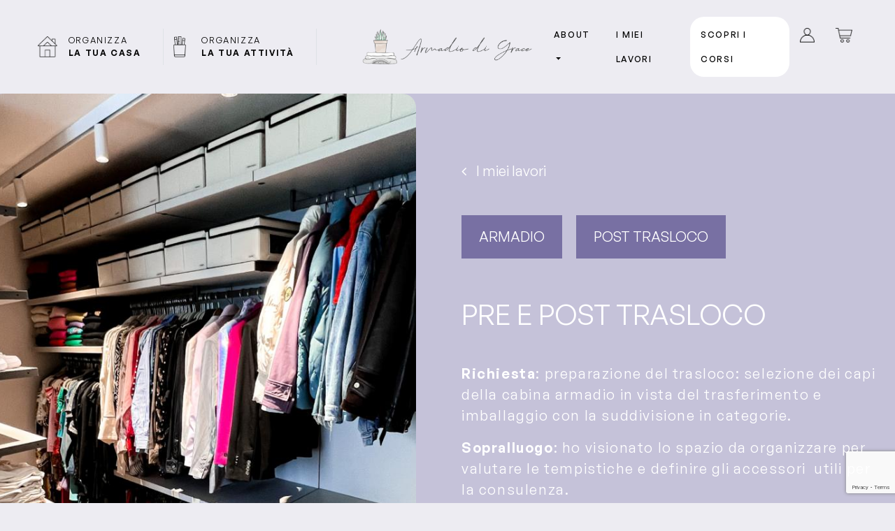

--- FILE ---
content_type: text/html; charset=UTF-8
request_url: https://armadiodigrace.it/progetti/pre-e-post-trasloco/
body_size: 80890
content:
<!DOCTYPE html>
<html lang="it-IT">
<head>
    <meta charset="UTF-8">
    <meta name="viewport" content="width=device-width, initial-scale=1.0">
    <meta http-equiv="X-UA-Compatible" content="ie=edge">
    <meta name="description" content="Professional Organizer">

    			<script type="text/javascript" class="_iub_cs_skip">
				var _iub = _iub || {};
				_iub.csConfiguration = _iub.csConfiguration || {};
				_iub.csConfiguration.siteId = "1622013";
				_iub.csConfiguration.cookiePolicyId = "90522436";
			</script>
			<script class="_iub_cs_skip" src="https://cs.iubenda.com/sync/1622013.js"></script>
			<meta name='robots' content='index, follow, max-image-preview:large, max-snippet:-1, max-video-preview:-1' />

<!-- Google Tag Manager for WordPress by gtm4wp.com -->
<script data-cfasync="false" data-pagespeed-no-defer>
	var gtm4wp_datalayer_name = "dataLayer";
	var dataLayer = dataLayer || [];
</script>
<!-- End Google Tag Manager for WordPress by gtm4wp.com -->
	<!-- This site is optimized with the Yoast SEO plugin v25.8 - https://yoast.com/wordpress/plugins/seo/ -->
	<title>Pre e post trasloco - Armadio di Grace</title>
	<meta name="description" content="Preparazione trasloco: selezione dei capi della cabina armadio in vista del trasferimento e imballaggio con la suddivisione in categorie." />
	<link rel="canonical" href="https://armadiodigrace.it/progetti/pre-e-post-trasloco/" />
	<meta property="og:locale" content="it_IT" />
	<meta property="og:type" content="article" />
	<meta property="og:title" content="Pre e post trasloco - Armadio di Grace" />
	<meta property="og:description" content="Preparazione trasloco: selezione dei capi della cabina armadio in vista del trasferimento e imballaggio con la suddivisione in categorie." />
	<meta property="og:url" content="https://armadiodigrace.it/progetti/pre-e-post-trasloco/" />
	<meta property="og:site_name" content="Armadio di Grace" />
	<meta property="article:modified_time" content="2023-04-03T13:37:43+00:00" />
	<meta property="og:image" content="https://armadiodigrace.it/wp-content/uploads/2023/02/PROGETTO-2-768x1024.jpg" />
	<meta property="og:image:width" content="768" />
	<meta property="og:image:height" content="1024" />
	<meta property="og:image:type" content="image/jpeg" />
	<meta name="twitter:card" content="summary_large_image" />
	<meta name="twitter:label1" content="Tempo di lettura stimato" />
	<meta name="twitter:data1" content="1 minuto" />
	<script type="application/ld+json" class="yoast-schema-graph">{"@context":"https://schema.org","@graph":[{"@type":"WebPage","@id":"https://armadiodigrace.it/progetti/pre-e-post-trasloco/","url":"https://armadiodigrace.it/progetti/pre-e-post-trasloco/","name":"Pre e post trasloco - Armadio di Grace","isPartOf":{"@id":"https://armadiodigrace.it/#website"},"primaryImageOfPage":{"@id":"https://armadiodigrace.it/progetti/pre-e-post-trasloco/#primaryimage"},"image":{"@id":"https://armadiodigrace.it/progetti/pre-e-post-trasloco/#primaryimage"},"thumbnailUrl":"https://armadiodigrace.it/wp-content/uploads/2023/02/PROGETTO-2-scaled.jpg","datePublished":"2023-02-09T10:37:44+00:00","dateModified":"2023-04-03T13:37:43+00:00","description":"Preparazione trasloco: selezione dei capi della cabina armadio in vista del trasferimento e imballaggio con la suddivisione in categorie.","breadcrumb":{"@id":"https://armadiodigrace.it/progetti/pre-e-post-trasloco/#breadcrumb"},"inLanguage":"it-IT","potentialAction":[{"@type":"ReadAction","target":["https://armadiodigrace.it/progetti/pre-e-post-trasloco/"]}]},{"@type":"ImageObject","inLanguage":"it-IT","@id":"https://armadiodigrace.it/progetti/pre-e-post-trasloco/#primaryimage","url":"https://armadiodigrace.it/wp-content/uploads/2023/02/PROGETTO-2-scaled.jpg","contentUrl":"https://armadiodigrace.it/wp-content/uploads/2023/02/PROGETTO-2-scaled.jpg","width":1920,"height":2560,"caption":"preparazione trasloco"},{"@type":"BreadcrumbList","@id":"https://armadiodigrace.it/progetti/pre-e-post-trasloco/#breadcrumb","itemListElement":[{"@type":"ListItem","position":1,"name":"Home","item":"https://armadiodigrace.it/"},{"@type":"ListItem","position":2,"name":"Progetti","item":"https://armadiodigrace.it/progetti/"},{"@type":"ListItem","position":3,"name":"Pre e post trasloco"}]},{"@type":"WebSite","@id":"https://armadiodigrace.it/#website","url":"https://armadiodigrace.it/","name":"Armadio di Grace","description":"Professional Organizer","potentialAction":[{"@type":"SearchAction","target":{"@type":"EntryPoint","urlTemplate":"https://armadiodigrace.it/?s={search_term_string}"},"query-input":{"@type":"PropertyValueSpecification","valueRequired":true,"valueName":"search_term_string"}}],"inLanguage":"it-IT"}]}</script>
	<!-- / Yoast SEO plugin. -->


<link rel='dns-prefetch' href='//cdn.iubenda.com' />
<link rel='dns-prefetch' href='//api.fontshare.com' />
<link rel="alternate" type="application/rss+xml" title="Armadio di Grace &raquo; Feed" href="https://armadiodigrace.it/feed/" />
<link rel="alternate" type="application/rss+xml" title="Armadio di Grace &raquo; Feed dei commenti" href="https://armadiodigrace.it/comments/feed/" />
<link rel="alternate" title="oEmbed (JSON)" type="application/json+oembed" href="https://armadiodigrace.it/wp-json/oembed/1.0/embed?url=https%3A%2F%2Farmadiodigrace.it%2Fprogetti%2Fpre-e-post-trasloco%2F" />
<link rel="alternate" title="oEmbed (XML)" type="text/xml+oembed" href="https://armadiodigrace.it/wp-json/oembed/1.0/embed?url=https%3A%2F%2Farmadiodigrace.it%2Fprogetti%2Fpre-e-post-trasloco%2F&#038;format=xml" />
<style id='wp-img-auto-sizes-contain-inline-css' type='text/css'>
img:is([sizes=auto i],[sizes^="auto," i]){contain-intrinsic-size:3000px 1500px}
/*# sourceURL=wp-img-auto-sizes-contain-inline-css */
</style>
<style id='classic-theme-styles-inline-css' type='text/css'>
/*! This file is auto-generated */
.wp-block-button__link{color:#fff;background-color:#32373c;border-radius:9999px;box-shadow:none;text-decoration:none;padding:calc(.667em + 2px) calc(1.333em + 2px);font-size:1.125em}.wp-block-file__button{background:#32373c;color:#fff;text-decoration:none}
/*# sourceURL=/wp-includes/css/classic-themes.min.css */
</style>
<style id='woocommerce-inline-inline-css' type='text/css'>
.woocommerce form .form-row .required { visibility: visible; }
/*# sourceURL=woocommerce-inline-inline-css */
</style>
<link rel='stylesheet' id='wpo_min-header-0-css' href='https://armadiodigrace.it/wp-content/cache/wpo-minify/1764741874/assets/wpo-minify-header-61782dbb.min.css' type='text/css' media='all' />
<link rel='stylesheet' id='wpo_min-header-1-css' href='https://armadiodigrace.it/wp-content/cache/wpo-minify/1764741874/assets/wpo-minify-header-eed51416.min.css' type='text/css' media='only screen and (max-width: 768px)' />
<link rel='stylesheet' id='wpo_min-header-2-css' href='https://armadiodigrace.it/wp-content/cache/wpo-minify/1764741874/assets/wpo-minify-header-087d41e6.min.css' type='text/css' media='all' />
<link rel='stylesheet' id='nx-general-sans-css-css' href='//api.fontshare.com/v2/css?f%5B0%5D=general-sans%40500%2C301%2C300%2C600%2C400&#038;display=swap&#038;ver=6.9' type='text/css' media='all' />
<link rel='stylesheet' id='wpo_min-header-4-css' href='https://armadiodigrace.it/wp-content/cache/wpo-minify/1764741874/assets/wpo-minify-header-138f4a29.min.css' type='text/css' media='all' />

<script  type="text/javascript" class=" _iub_cs_skip" type="text/javascript" id="iubenda-head-inline-scripts-0">
/* <![CDATA[ */
var _iub = _iub || [];
_iub.csConfiguration = {"perPurposeConsent":true,"siteId":1622013,"whitelabel":false,"cookiePolicyId":90522436,"banner":{"acceptButtonColor":"#C5C2D9","acceptButtonDisplay":true,"backgroundColor":"#EDECF2","closeButtonRejects":true,"customizeButtonColor":"#C5C2D9","customizeButtonDisplay":true,"explicitWithdrawal":true,"linksColor":"#000000","listPurposes":true,"position":"float-bottom-center","textColor":"#494A4A"}};
_iub.csLangConfiguration = {"it":{"cookiePolicyId":90522436}};

//# sourceURL=iubenda-head-inline-scripts-0
/* ]]> */
</script>
<script  type="text/javascript" charset="UTF-8" async="" class=" _iub_cs_skip" type="text/javascript" src="//cdn.iubenda.com/cs/iubenda_cs.js" id="iubenda-head-scripts-1-js"></script>
<script type="text/javascript" src="https://armadiodigrace.it/wp-content/cache/wpo-minify/1764741874/assets/wpo-minify-header-7bb40e4c.min.js" id="wpo_min-header-1-js"></script>
<script type="text/javascript" id="wpo_min-header-2-js-extra">
/* <![CDATA[ */
var wc_add_to_cart_params = {"ajax_url":"/wp-admin/admin-ajax.php","wc_ajax_url":"/?wc-ajax=%%endpoint%%","i18n_view_cart":"Visualizza carrello","cart_url":"https://armadiodigrace.it/carrello/","is_cart":"","cart_redirect_after_add":"no"};
var woocommerce_params = {"ajax_url":"/wp-admin/admin-ajax.php","wc_ajax_url":"/?wc-ajax=%%endpoint%%","i18n_password_show":"Mostra password","i18n_password_hide":"Nascondi password"};
//# sourceURL=wpo_min-header-2-js-extra
/* ]]> */
</script>
<script type="text/javascript" src="https://armadiodigrace.it/wp-content/cache/wpo-minify/1764741874/assets/wpo-minify-header-b28931f2.min.js" id="wpo_min-header-2-js" defer="defer" data-wp-strategy="defer"></script>
<script type="text/javascript" id="wpo_min-header-3-js-extra">
/* <![CDATA[ */
var asr_ajax_params = {"asr_ajax_nonce":"1094245bc7","asr_ajax_url":"https://armadiodigrace.it/wp-admin/admin-ajax.php"};
var sibErrMsg = {"invalidMail":"Please fill out valid email address","requiredField":"Please fill out required fields","invalidDateFormat":"Please fill out valid date format","invalidSMSFormat":"Please fill out valid phone number"};
var ajax_sib_front_object = {"ajax_url":"https://armadiodigrace.it/wp-admin/admin-ajax.php","ajax_nonce":"951915ee5f","flag_url":"https://armadiodigrace.it/wp-content/plugins/mailin/img/flags/"};
//# sourceURL=wpo_min-header-3-js-extra
/* ]]> */
</script>
<script type="text/javascript" src="https://armadiodigrace.it/wp-content/cache/wpo-minify/1764741874/assets/wpo-minify-header-3666164d.min.js" id="wpo_min-header-3-js"></script>
<link rel="https://api.w.org/" href="https://armadiodigrace.it/wp-json/" /><link rel="alternate" title="JSON" type="application/json" href="https://armadiodigrace.it/wp-json/wp/v2/progetti/760" /><link rel="EditURI" type="application/rsd+xml" title="RSD" href="https://armadiodigrace.it/xmlrpc.php?rsd" />
<meta name="generator" content="WordPress 6.9" />
<meta name="generator" content="WooCommerce 10.1.3" />
<link rel='shortlink' href='https://armadiodigrace.it/?p=760' />

<!-- Google Tag Manager for WordPress by gtm4wp.com -->
<!-- GTM Container placement set to automatic -->
<script data-cfasync="false" data-pagespeed-no-defer type="text/javascript">
	var dataLayer_content = [];
	dataLayer.push( dataLayer_content );
</script>
<script data-cfasync="false" data-pagespeed-no-defer type="text/javascript">
(function(w,d,s,l,i){w[l]=w[l]||[];w[l].push({'gtm.start':
new Date().getTime(),event:'gtm.js'});var f=d.getElementsByTagName(s)[0],
j=d.createElement(s),dl=l!='dataLayer'?'&l='+l:'';j.async=true;j.src=
'//www.googletagmanager.com/gtm.js?id='+i+dl;f.parentNode.insertBefore(j,f);
})(window,document,'script','dataLayer','GTM-NW3DVQG');
</script>
<!-- End Google Tag Manager for WordPress by gtm4wp.com -->	<noscript><style>.woocommerce-product-gallery{ opacity: 1 !important; }</style></noscript>
	<link rel="icon" href="https://armadiodigrace.it/wp-content/uploads/2023/02/cropped-cropped-solologo-2-150x150-1-32x32.png" sizes="32x32" />
<link rel="icon" href="https://armadiodigrace.it/wp-content/uploads/2023/02/cropped-cropped-solologo-2-150x150-1-192x192.png" sizes="192x192" />
<link rel="apple-touch-icon" href="https://armadiodigrace.it/wp-content/uploads/2023/02/cropped-cropped-solologo-2-150x150-1-180x180.png" />
<meta name="msapplication-TileImage" content="https://armadiodigrace.it/wp-content/uploads/2023/02/cropped-cropped-solologo-2-150x150-1-270x270.png" />

<style id='global-styles-inline-css' type='text/css'>
:root{--wp--preset--aspect-ratio--square: 1;--wp--preset--aspect-ratio--4-3: 4/3;--wp--preset--aspect-ratio--3-4: 3/4;--wp--preset--aspect-ratio--3-2: 3/2;--wp--preset--aspect-ratio--2-3: 2/3;--wp--preset--aspect-ratio--16-9: 16/9;--wp--preset--aspect-ratio--9-16: 9/16;--wp--preset--color--black: #000000;--wp--preset--color--cyan-bluish-gray: #abb8c3;--wp--preset--color--white: #ffffff;--wp--preset--color--pale-pink: #f78da7;--wp--preset--color--vivid-red: #cf2e2e;--wp--preset--color--luminous-vivid-orange: #ff6900;--wp--preset--color--luminous-vivid-amber: #fcb900;--wp--preset--color--light-green-cyan: #7bdcb5;--wp--preset--color--vivid-green-cyan: #00d084;--wp--preset--color--pale-cyan-blue: #8ed1fc;--wp--preset--color--vivid-cyan-blue: #0693e3;--wp--preset--color--vivid-purple: #9b51e0;--wp--preset--gradient--vivid-cyan-blue-to-vivid-purple: linear-gradient(135deg,rgb(6,147,227) 0%,rgb(155,81,224) 100%);--wp--preset--gradient--light-green-cyan-to-vivid-green-cyan: linear-gradient(135deg,rgb(122,220,180) 0%,rgb(0,208,130) 100%);--wp--preset--gradient--luminous-vivid-amber-to-luminous-vivid-orange: linear-gradient(135deg,rgb(252,185,0) 0%,rgb(255,105,0) 100%);--wp--preset--gradient--luminous-vivid-orange-to-vivid-red: linear-gradient(135deg,rgb(255,105,0) 0%,rgb(207,46,46) 100%);--wp--preset--gradient--very-light-gray-to-cyan-bluish-gray: linear-gradient(135deg,rgb(238,238,238) 0%,rgb(169,184,195) 100%);--wp--preset--gradient--cool-to-warm-spectrum: linear-gradient(135deg,rgb(74,234,220) 0%,rgb(151,120,209) 20%,rgb(207,42,186) 40%,rgb(238,44,130) 60%,rgb(251,105,98) 80%,rgb(254,248,76) 100%);--wp--preset--gradient--blush-light-purple: linear-gradient(135deg,rgb(255,206,236) 0%,rgb(152,150,240) 100%);--wp--preset--gradient--blush-bordeaux: linear-gradient(135deg,rgb(254,205,165) 0%,rgb(254,45,45) 50%,rgb(107,0,62) 100%);--wp--preset--gradient--luminous-dusk: linear-gradient(135deg,rgb(255,203,112) 0%,rgb(199,81,192) 50%,rgb(65,88,208) 100%);--wp--preset--gradient--pale-ocean: linear-gradient(135deg,rgb(255,245,203) 0%,rgb(182,227,212) 50%,rgb(51,167,181) 100%);--wp--preset--gradient--electric-grass: linear-gradient(135deg,rgb(202,248,128) 0%,rgb(113,206,126) 100%);--wp--preset--gradient--midnight: linear-gradient(135deg,rgb(2,3,129) 0%,rgb(40,116,252) 100%);--wp--preset--font-size--small: 13px;--wp--preset--font-size--medium: 20px;--wp--preset--font-size--large: 36px;--wp--preset--font-size--x-large: 42px;--wp--preset--spacing--20: 0.44rem;--wp--preset--spacing--30: 0.67rem;--wp--preset--spacing--40: 1rem;--wp--preset--spacing--50: 1.5rem;--wp--preset--spacing--60: 2.25rem;--wp--preset--spacing--70: 3.38rem;--wp--preset--spacing--80: 5.06rem;--wp--preset--shadow--natural: 6px 6px 9px rgba(0, 0, 0, 0.2);--wp--preset--shadow--deep: 12px 12px 50px rgba(0, 0, 0, 0.4);--wp--preset--shadow--sharp: 6px 6px 0px rgba(0, 0, 0, 0.2);--wp--preset--shadow--outlined: 6px 6px 0px -3px rgb(255, 255, 255), 6px 6px rgb(0, 0, 0);--wp--preset--shadow--crisp: 6px 6px 0px rgb(0, 0, 0);}:where(.is-layout-flex){gap: 0.5em;}:where(.is-layout-grid){gap: 0.5em;}body .is-layout-flex{display: flex;}.is-layout-flex{flex-wrap: wrap;align-items: center;}.is-layout-flex > :is(*, div){margin: 0;}body .is-layout-grid{display: grid;}.is-layout-grid > :is(*, div){margin: 0;}:where(.wp-block-columns.is-layout-flex){gap: 2em;}:where(.wp-block-columns.is-layout-grid){gap: 2em;}:where(.wp-block-post-template.is-layout-flex){gap: 1.25em;}:where(.wp-block-post-template.is-layout-grid){gap: 1.25em;}.has-black-color{color: var(--wp--preset--color--black) !important;}.has-cyan-bluish-gray-color{color: var(--wp--preset--color--cyan-bluish-gray) !important;}.has-white-color{color: var(--wp--preset--color--white) !important;}.has-pale-pink-color{color: var(--wp--preset--color--pale-pink) !important;}.has-vivid-red-color{color: var(--wp--preset--color--vivid-red) !important;}.has-luminous-vivid-orange-color{color: var(--wp--preset--color--luminous-vivid-orange) !important;}.has-luminous-vivid-amber-color{color: var(--wp--preset--color--luminous-vivid-amber) !important;}.has-light-green-cyan-color{color: var(--wp--preset--color--light-green-cyan) !important;}.has-vivid-green-cyan-color{color: var(--wp--preset--color--vivid-green-cyan) !important;}.has-pale-cyan-blue-color{color: var(--wp--preset--color--pale-cyan-blue) !important;}.has-vivid-cyan-blue-color{color: var(--wp--preset--color--vivid-cyan-blue) !important;}.has-vivid-purple-color{color: var(--wp--preset--color--vivid-purple) !important;}.has-black-background-color{background-color: var(--wp--preset--color--black) !important;}.has-cyan-bluish-gray-background-color{background-color: var(--wp--preset--color--cyan-bluish-gray) !important;}.has-white-background-color{background-color: var(--wp--preset--color--white) !important;}.has-pale-pink-background-color{background-color: var(--wp--preset--color--pale-pink) !important;}.has-vivid-red-background-color{background-color: var(--wp--preset--color--vivid-red) !important;}.has-luminous-vivid-orange-background-color{background-color: var(--wp--preset--color--luminous-vivid-orange) !important;}.has-luminous-vivid-amber-background-color{background-color: var(--wp--preset--color--luminous-vivid-amber) !important;}.has-light-green-cyan-background-color{background-color: var(--wp--preset--color--light-green-cyan) !important;}.has-vivid-green-cyan-background-color{background-color: var(--wp--preset--color--vivid-green-cyan) !important;}.has-pale-cyan-blue-background-color{background-color: var(--wp--preset--color--pale-cyan-blue) !important;}.has-vivid-cyan-blue-background-color{background-color: var(--wp--preset--color--vivid-cyan-blue) !important;}.has-vivid-purple-background-color{background-color: var(--wp--preset--color--vivid-purple) !important;}.has-black-border-color{border-color: var(--wp--preset--color--black) !important;}.has-cyan-bluish-gray-border-color{border-color: var(--wp--preset--color--cyan-bluish-gray) !important;}.has-white-border-color{border-color: var(--wp--preset--color--white) !important;}.has-pale-pink-border-color{border-color: var(--wp--preset--color--pale-pink) !important;}.has-vivid-red-border-color{border-color: var(--wp--preset--color--vivid-red) !important;}.has-luminous-vivid-orange-border-color{border-color: var(--wp--preset--color--luminous-vivid-orange) !important;}.has-luminous-vivid-amber-border-color{border-color: var(--wp--preset--color--luminous-vivid-amber) !important;}.has-light-green-cyan-border-color{border-color: var(--wp--preset--color--light-green-cyan) !important;}.has-vivid-green-cyan-border-color{border-color: var(--wp--preset--color--vivid-green-cyan) !important;}.has-pale-cyan-blue-border-color{border-color: var(--wp--preset--color--pale-cyan-blue) !important;}.has-vivid-cyan-blue-border-color{border-color: var(--wp--preset--color--vivid-cyan-blue) !important;}.has-vivid-purple-border-color{border-color: var(--wp--preset--color--vivid-purple) !important;}.has-vivid-cyan-blue-to-vivid-purple-gradient-background{background: var(--wp--preset--gradient--vivid-cyan-blue-to-vivid-purple) !important;}.has-light-green-cyan-to-vivid-green-cyan-gradient-background{background: var(--wp--preset--gradient--light-green-cyan-to-vivid-green-cyan) !important;}.has-luminous-vivid-amber-to-luminous-vivid-orange-gradient-background{background: var(--wp--preset--gradient--luminous-vivid-amber-to-luminous-vivid-orange) !important;}.has-luminous-vivid-orange-to-vivid-red-gradient-background{background: var(--wp--preset--gradient--luminous-vivid-orange-to-vivid-red) !important;}.has-very-light-gray-to-cyan-bluish-gray-gradient-background{background: var(--wp--preset--gradient--very-light-gray-to-cyan-bluish-gray) !important;}.has-cool-to-warm-spectrum-gradient-background{background: var(--wp--preset--gradient--cool-to-warm-spectrum) !important;}.has-blush-light-purple-gradient-background{background: var(--wp--preset--gradient--blush-light-purple) !important;}.has-blush-bordeaux-gradient-background{background: var(--wp--preset--gradient--blush-bordeaux) !important;}.has-luminous-dusk-gradient-background{background: var(--wp--preset--gradient--luminous-dusk) !important;}.has-pale-ocean-gradient-background{background: var(--wp--preset--gradient--pale-ocean) !important;}.has-electric-grass-gradient-background{background: var(--wp--preset--gradient--electric-grass) !important;}.has-midnight-gradient-background{background: var(--wp--preset--gradient--midnight) !important;}.has-small-font-size{font-size: var(--wp--preset--font-size--small) !important;}.has-medium-font-size{font-size: var(--wp--preset--font-size--medium) !important;}.has-large-font-size{font-size: var(--wp--preset--font-size--large) !important;}.has-x-large-font-size{font-size: var(--wp--preset--font-size--x-large) !important;}
/*# sourceURL=global-styles-inline-css */
</style>
<link rel='stylesheet' id='wpo_min-footer-0-css' href='https://armadiodigrace.it/wp-content/cache/wpo-minify/1764741874/assets/wpo-minify-footer-17af1093.min.css' type='text/css' media='all' />
</head>
<body class="wp-singular progetti-template-default single single-progetti postid-760 wp-theme-nx-onepage-scroll theme-nx-onepage-scroll woocommerce-no-js">

<header class="fixed-top main-header">
    <nav class="py-lg-4 navbar navbar-expand-lg navbar-light bg-light">
        <div class="container-fluid">


            <!--      <button class="navbar-toggler navbar-toggler-right" type="button" data-toggle="collapse" data-target="#bs4navbar" aria-controls="bs4navbar" aria-expanded="false" aria-label="Toggle navigation">-->
            <!--       <span class="navbar-toggler-icon"></span>-->
            <!--      </button>-->
            <!---->
            <!--     -->

            <div class="col-lg-4 side-menu-column">
                <div id="headerLeft" class="menu-main-left-container"><ul id="menu-main-left" class="navbar-nav"><li id="menu-item-18" class="border-right pr-4 menu-item menu-item-type-post_type menu-item-object-page menu-item-18 nav-item"><a href="https://armadiodigrace.it/organizza-la-tua-casa/" class="nav-link"><div class="icon-item"><div class="d-flex align-items-center pl-0"><div class="mr-3"><img width="63" height="68" src="https://armadiodigrace.it/wp-content/uploads/2023/01/organizza-casa.png" class="attachment-full size-full" alt="" decoding="async" /></div><div class="text-item">Organizza<br><strong>la tua casa</strong></div></div></div></a><li id="menu-item-867" class="border-right pr-4 menu-item menu-item-type-post_type menu-item-object-page menu-item-867 nav-item"><a href="https://armadiodigrace.it/organizza-la-tua-attivita/" class="nav-link"><div class="icon-item"><div class="d-flex align-items-center pl-0"><div class="mr-3"><img width="76" height="76" src="https://armadiodigrace.it/wp-content/uploads/2023/01/organizza-attivita.png" class="attachment-full size-full" alt="" decoding="async" /></div><div class="text-item">Organizza<br><strong>la tua attività</strong></div></div></div></a></ul></div>            </div>
            <div class="col-lg-4 center-menu-column text-center px-5">
                <a class="navbar-brand m-0" href="https://armadiodigrace.it">
                    <img src="https://armadiodigrace.it/wp-content/themes/nx-onepage-scroll/assets/img/logo.png"
                         alt="Armadio di Grace" class="img-fluid">
                </a>
            </div>
            <div class="col-lg-4 side-menu-column">
                <div id="headerRight" class="collapse navbar-collapse"><ul id="menu-main-right" class="navbar-nav ml-auto"><li id="menu-item-26" class="menu-item menu-item-type-post_type menu-item-object-page menu-item-has-children menu-item-26 nav-item dropdown"><a href="https://armadiodigrace.it/organizza-la-tua-casa/" class="nav-link dropdown-toggle" data-toggle="dropdown">About</a>
<div class="dropdown-menu">
<a href="https://armadiodigrace.it/chi-sono/" class="dropdown-item  menu-item menu-item-type-post_type menu-item-object-page">Chi sono</a><a href="https://armadiodigrace.it/libri" class="dropdown-item  menu-item menu-item-type-custom menu-item-object-custom">I miei libri</a><a href="https://armadiodigrace.it/il-mio-blog/" class="dropdown-item  menu-item menu-item-type-post_type menu-item-object-page current_page_parent">Blog</a><a href="https://armadiodigrace.it/press" class="dropdown-item  menu-item menu-item-type-custom menu-item-object-custom">Press</a><a href="https://armadiodigrace.it/contatti/" class="dropdown-item  menu-item menu-item-type-post_type menu-item-object-page">Contatti</a><a href="https://armadiodigrace.it/consulenza-professional-organizer/" class="dropdown-item gift-dropdown-item my-5 menu-item menu-item-type-post_type menu-item-object-page">Regala<br>una consulenza</a><div><div class="shortcode-social-menu"><a href="https://www.instagram.com/armadiodigrace/" target="_blank" class="social-item animate"><i class="fa fa-instagram"></i></a><a href="https://www.facebook.com/armadiodigrace/?locale=it_IT" target="_blank" class="social-item animate"><i class="fa fa-facebook"></i></a><a href="https://www.pinterest.it/armadiograce/" target="_blank" class="social-item animate"><i class="fa fa-pinterest"></i></a><a href="https://www.youtube.com/channel/UCF31_WDbLuQ_VcnvBD7BrJQ?app=desktop" target="_blank" class="social-item animate"><i class="fa fa-youtube-play"></i></a><a href="https://www.tiktok.com/@armadiodigrace" target="_blank" class="social-item tiktok-link animate"><img src="https://armadiodigrace.it/wp-content/themes/nx-onepage-scroll/assets/img/tik-tok.png" alt="tiktok" class="img-fluid tiktok-icon"></a></div></div></div>
<li id="menu-item-576" class="menu-item menu-item-type-custom menu-item-object-custom menu-item-576 nav-item"><a href="https://armadiodigrace.it/progetti" class="nav-link">I miei lavori</a><li id="menu-item-858" class="item-nav-button menu-item menu-item-type-taxonomy menu-item-object-product_cat menu-item-858 nav-item"><a href="https://armadiodigrace.it/categoria-prodotto/corsi/" class="nav-link">Scopri i corsi</a><li id="menu-item-35" class="only-icon menu-item menu-item-type-post_type menu-item-object-page menu-item-35 nav-item"><a href="https://armadiodigrace.it/mio-account/" class="nav-link"><img width="45" height="45" src="https://armadiodigrace.it/wp-content/uploads/2023/01/account.png" class="attachment-full size-full" alt="" decoding="async" /></a><li id="menu-item-36" class="only-icon nx-cart-icon menu-item menu-item-type-post_type menu-item-object-page menu-item-36 nav-item"><a href="https://armadiodigrace.it/carrello/" class="nav-link"><img width="54" height="48" src="https://armadiodigrace.it/wp-content/uploads/2023/01/cart.png" class="attachment-full size-full" alt="" decoding="async" /></a></ul></div>            </div>
            <div class="col-3 text-right d-none menu-toggle pr-0">
                <span class="item-nav-button d-inline-block">
                    <a href="#" class="nav-link text-dark text-uppercase"
                       data-toggle="modal" data-target="#mobileNav">Menu</a>
                </span>
            </div>
        </div>
    </nav>
</header>

<div class="modal fade w-100 h-100 p-0" id="mobileNav" tabindex="-1" role="dialog" aria-hidden="true">
    <div class="modal-dialog m-0" role="document">
        <div class="modal-content px-4">
            <div class="modal-header d-block text-right">
                <button type="button" class="close" data-dismiss="modal" aria-label="Close">
                    <span aria-hidden="true">&times;</span>
                </button>
            </div>
            <div class="modal-body">
                <div id="headerMobile" class="menu-mobile-container"><ul id="menu-mobile" class="footer-menu p-0 m-0"><li id="menu-item-101" class="ag-third-bg-color menu-item menu-item-type-post_type menu-item-object-page menu-item-101"><a href="https://armadiodigrace.it/organizza-la-tua-casa/"><div class="icon-item"><div class="d-flex align-items-center pl-0"><div class="mr-3"><img width="94" height="101" src="https://armadiodigrace.it/wp-content/uploads/2023/01/home-white.png" class="attachment-full size-full" alt="" decoding="async" /></div><div class="text-item">Organizza<br><strong>la tua casa</strong></div></div></div></a></li>
<li id="menu-item-866" class="ag-third-bg-color menu-item menu-item-type-post_type menu-item-object-page menu-item-866"><a href="https://armadiodigrace.it/organizza-la-tua-attivita/"><div class="icon-item"><div class="d-flex align-items-center pl-0"><div class="mr-3"><img width="66" height="113" src="https://armadiodigrace.it/wp-content/uploads/2023/01/attivita-white.png" class="attachment-full size-full" alt="" decoding="async" /></div><div class="text-item">Organizza<br><strong>la tua attività</strong></div></div></div></a></li>
<li id="menu-item-859" class="item-nav-button menu-item menu-item-type-taxonomy menu-item-object-product_cat menu-item-859"><a href="https://armadiodigrace.it/categoria-prodotto/corsi/">Scopri i corsi</a></li>
<li id="menu-item-106" class="mt-4 menu-item menu-item-type-custom menu-item-object-custom menu-item-106"><a href="https://armadiodigrace.it/progetti">I miei lavori</a></li>
<li id="menu-item-679" class="menu-item menu-item-type-post_type menu-item-object-page menu-item-679"><a href="https://armadiodigrace.it/chi-sono/">Chi sono</a></li>
<li id="menu-item-108" class="menu-item menu-item-type-custom menu-item-object-custom menu-item-108"><a href="https://armadiodigrace.it/libri">I miei libri</a></li>
<li id="menu-item-680" class="menu-item menu-item-type-post_type menu-item-object-page current_page_parent menu-item-680"><a href="https://armadiodigrace.it/il-mio-blog/">Blog</a></li>
<li id="menu-item-110" class="menu-item menu-item-type-custom menu-item-object-custom menu-item-110"><a href="https://armadiodigrace.it/press">Press</a></li>
<li id="menu-item-397" class="menu-item menu-item-type-post_type menu-item-object-page menu-item-397"><a href="https://armadiodigrace.it/contatti/">Contatti</a></li>
<li id="menu-item-681" class="gift-dropdown-item my-5 menu-item menu-item-type-post_type menu-item-object-page menu-item-681"><a href="https://armadiodigrace.it/consulenza-professional-organizer/">Regala<br>una consulenza</a></li>
<li id="menu-item-113" class="only-icon menu-item menu-item-type-post_type menu-item-object-page menu-item-113"><a href="https://armadiodigrace.it/mio-account/"><img width="177" height="177" src="https://armadiodigrace.it/wp-content/uploads/2023/01/user-mobile.png" class="attachment-full size-full" alt="" decoding="async" srcset="https://armadiodigrace.it/wp-content/uploads/2023/01/user-mobile.png 177w, https://armadiodigrace.it/wp-content/uploads/2023/01/user-mobile-100x100.png 100w, https://armadiodigrace.it/wp-content/uploads/2023/01/user-mobile-150x150.png 150w" sizes="(max-width: 177px) 100vw, 177px" /></a></li>
<li id="menu-item-115" class="only-icon nx-cart-icon menu-item menu-item-type-post_type menu-item-object-page menu-item-115"><a href="https://armadiodigrace.it/carrello/"><img width="177" height="177" src="https://armadiodigrace.it/wp-content/uploads/2023/01/cart-mobile.png" class="attachment-full size-full" alt="" decoding="async" srcset="https://armadiodigrace.it/wp-content/uploads/2023/01/cart-mobile.png 177w, https://armadiodigrace.it/wp-content/uploads/2023/01/cart-mobile-100x100.png 100w, https://armadiodigrace.it/wp-content/uploads/2023/01/cart-mobile-150x150.png 150w" sizes="(max-width: 177px) 100vw, 177px" /></a></li>
</ul></div>            </div>
        </div>
    </div>
</div>
<main>
    <div class="single-header p-relative">
        <div class="container-fluid">
            <div class="row">
                <div class="col-lg-6">
                    <img width="960" height="1066" src="https://armadiodigrace.it/wp-content/uploads/2023/02/PROGETTO-2-960x1066.jpg" class="single-thumb ag-border-radius wp-post-image" alt="Pre e post trasloco" decoding="async" fetchpriority="high" />                </div>
                <div class="col-lg-6 pt-lg-5">

                    <div class="header-content py-5 mx-auto">
                        <div class="mb-5">
                            <a href="https://armadiodigrace.it/progetti/" class="text-white project-back-link">
                                <i class="fa fa-angle-left"></i> I miei lavori                            </a>
                        </div>
                        <div class="mb-5">
                            <span class="ag-tax"><a href="https://armadiodigrace.it/categoria-progetto/armadio/" rel="tag">Armadio</a><a href="https://armadiodigrace.it/categoria-progetto/post-trasloco/" rel="tag">Post trasloco</a></span>                        </div>
                        <h1 class="mb-5 ag-single-title">Pre e post trasloco</h1>
                        <p><strong>Richiesta</strong>: preparazione del trasloco: selezione dei capi della cabina armadio in vista del trasferimento e imballaggio con la suddivisione in categorie.</p>
<p><strong>Sopralluogo</strong>: ho visionato lo spazio da organizzare per valutare le tempistiche e definire gli accessori  utili per la consulenza.</p>
<p><strong>Procedimento</strong>: inserimento dei capi nella nuova cabina armadio precedentemente visionata. Avendo preparato gli scatoloni con i capi suddivisi in categorie, il post trasloco risulta più semplice e veloce.</p>
                    </div>
                    <div class="header-content mx-auto">
                        <div class="single-vertical-line "></div>
                    </div>

                </div>
            </div>
        </div>
    </div>

    
            <div class="bg-white py-5">
            <div class="container">

                
                    <div class="row align-items-center">

                                                    <div class="col-lg-6 text-center order-2 order-lg-1">
                                <div class="video-responsive-container mx-lg-auto">
                                    <p><iframe title="PROGETTO 2" src="https://player.vimeo.com/video/803849603?h=d15f039e1b&amp;dnt=1&amp;app_id=122963" width="563" height="1000" frameborder="0" allow="autoplay; fullscreen; picture-in-picture" allowfullscreen></iframe></p>
                                </div>
                            </div>
                        
                                                    <div class="col-lg-6 order-1 order-lg-2">
                                <div class="single-first-after-content mx-auto">

                                                                            <h2 class="entry-title-big mb-lg-0 mb-5 video-title">Prima & Dopo</h2>
                                    

                                </div>
                            </div>
                        
                    </div>

                
<!--                --><!---->
<!--                    <div class="row mt-5 pt-5">-->
<!---->
<!--                        --><!--                            <div class="col-lg-6">-->
<!---->
<!--                                <div class="single-first-after-content mx-auto">-->
<!---->
<!--                                    --><!--                                        <h2 class="entry-title-big mb-5">--><!--</h2>-->
<!--                                    --><!---->
<!--                                    --><!---->
<!--                                </div>-->
<!---->
<!--                            </div>-->
<!--                        --><!---->
<!--                        --><!--                            <div class="col-lg-6 text-center">-->
<!--                                --><!--                            </div>-->
<!--                        --><!---->
<!--                    </div>-->
<!---->
<!---->
<!--                -->
            </div>
        </div>
    
    
    
        <div class="container pt-big pb-big">
            <div class="row align-items-center">

                                    <div class="col-lg-6">
                        <h2 class="font-secondary font-italic single-interactive-title">
                            <div class="single-interactive-text mx-auto">
                                Cosa ho utilizzato                            </div>
                        </h2>
                    </div>
                
                                    <div class="col-lg-6">
                        <div class="single-interactive-text mx-auto">
                            <p>Per la preparazione del trasloco sono stati utilizzati <a href="https://amzn.eu/d/7TImWef" target="_blank" rel="noopener">scatoloni per indumenti appesi</a>* e <a href="https://amzn.eu/d/aeQlqKH" target="_blank" rel="noopener">scatoloni classici</a>* per il piegato e per gli accessori.</p>
<p>Per il post trasloco sono state utilizzate <a href="https://amzn.eu/d/jbEJB7V" target="_blank" rel="noopener">grucce in velluto</a>* per camicie, pantaloni e abiti, <a href="https://www.ikea.com/it/it/p/bumerang-gruccia-color-naturale-10238539/" target="_blank" rel="noopener">grucce in legno</a> per i capi spalla, <a href="https://amzn.eu/d/cZfMbVa" target="_blank" rel="noopener">scatole con finestrella</a>* per accessori e cambio stagione.</p>
<p>&nbsp;</p>
<p>&nbsp;</p>
<p>&nbsp;</p>
<p><em>*link affiliati Amazon</em></p>
                        </div>
                    </div>
                

            </div>
        </div>

    
            <div class="container pt-big pb-big">
                            <div class="row mb-4">
                    <div class="col-12">
                                                    <p class="single-interactive-caption text-center">CLICCA SUI CERCHI PER SCOPRIRE QUALI PRODOTTI SONO STATI UTILIZZATI</p>
                        
                                            </div>
                </div>
                        <div class="row pb-lg-5">
                                    <div class="col-lg-6 mb-5 mb-lg-0 mx-auto">
                        	<div class="wrap_svl_center">
	<div class="wrap_svl_center_box">
	<div class="wrap_svl" id="body_drag_799">
		<div class="images_wrap">
                            <img src="https://armadiodigrace.it/wp-content/uploads/2023/02/PROGETTO-2-scaled.jpg" alt="preparazione trasloco">
            		</div>	
		 		 		 <div class="drag_element tips " style="top:59.98%;left:49.48%;" >
		 	<div class="point_style has-hover ihotspot_tooltop_html" data-placement="n" data-html="		 			                  &lt;div class=&quot;box_view_html&quot;&gt;&lt;span class=&quot;close_ihp&quot;&gt;&lt;svg version=&quot;1.1&quot; xmlns=&quot;http://www.w3.org/2000/svg&quot; xmlns:xlink=&quot;http://www.w3.org/1999/xlink&quot; x=&quot;0px&quot; y=&quot;0px&quot; viewBox=&quot;0 0 1000 1000&quot; enable-background=&quot;new 0 0 1000 1000&quot; xml:space=&quot;preserve&quot;&gt;&lt;g&gt;&lt;path d=&quot;M153.7,153.7C57.9,249.5,10,365.3,10,499c0,135.7,47.9,251.5,143.7,347.3l0,0C249.5,942.1,363.3,990,499,990c135.7,0,251.5-47.9,347.3-143.7C942.1,750.5,990,634.7,990,499c0-135.7-47.9-249.5-143.7-345.3l0,0C750.5,57.9,634.7,10,499,10C365.3,10,249.5,57.9,153.7,153.7z M209.6,211.6l2-2C289.4,129.7,387.2,89.8,499,89.8c113.8,0,209.6,39.9,291.4,121.8c79.8,77.8,119.8,175.6,119.8,287.4c0,113.8-39.9,209.6-119.8,291.4C708.6,870.3,612.8,910.2,499,910.2c-111.8,0-209.6-39.9-287.4-119.8C129.8,708.6,89.8,612.8,89.8,499C89.8,387.2,129.8,289.4,209.6,211.6z&quot;/&gt;&lt;path d=&quot;M293.4,331.3c0,12,4,22,12,29.9L443.1,497L305.4,632.7c-8,8-12,18-12,29.9c0,10,4,18,12,26c8,8,18,12,28,12c12,0,20-4,27.9-10L499,552.9l135.7,137.7c8,6,16,10,28,10c12,0,21.9-4,27.9-10c8-8,12-18,12-28c0-12-4-21.9-12-29.9L554.9,497l135.7-135.7c8-8,12-18,12-27.9c0-12-4-22-12-29.9c-6-8-16-12-25.9-12c-12,0-21.9,4-29.9,12L499,441.1L363.3,303.4c-8-8-18-12-29.9-12c-10,0-20,4-28,12C297.4,311.4,293.4,321.4,293.4,331.3z&quot;/&gt;&lt;/g&gt;&lt;/svg&gt;&lt;/span&gt;    &lt;div class=&quot;shortcode-product-container text-center p-lg-4 p-1&quot;&gt;
                    &lt;img decoding=&quot;async&quot; src=&quot;https://armadiodigrace.it/wp-content/uploads/2023/02/A1kd8MU9XpS._AC_SL1500_.jpg&quot;
                 alt=&quot;Grucce in velluto*&quot;&gt;
        
                    &lt;h3 class=&quot;shortcode-product-name&quot;&gt;Grucce in velluto*&lt;/h3&gt;
        
        
                    &lt;a href=&quot;https://amzn.eu/d/jbEJB7V&quot; class=&quot;btn btn-primary animate&quot;
               target=&quot;_blank&quot;&gt;Acquistalo su Amazon&lt;/a&gt;
        
                    &lt;p class=&quot;shortcode-product-caption mt-3&quot;&gt;*Il prodotto è affiliato Amazon&lt;/p&gt;
        
    &lt;/div&gt;
    
&lt;/div&gt;
			 		 		 ">
		 					 					 			<div class="pins_animation ihotspot_pulse" style="top:-20px;left:-20px;height:40px;width:40px"></div>
			 					 		<img src="https://armadiodigrace.it/wp-content/uploads/2023/02/pin-e1675761885740.png" class="pins_image ihotspot_hastooltop" style="top:-20px;left:-20px" alt="">
			 		<img src="https://armadiodigrace.it/wp-content/uploads/2023/02/pin-e1675761885740.png" class="pins_image_hover ihotspot_hastooltop"  style="top:-20px;left:-20px" alt="">		 				 	</div>
		 </div>
		 		 <div class="drag_element tips " style="top:20.88%;left:73.24%;" >
		 	<div class="point_style has-hover ihotspot_tooltop_html" data-placement="n" data-html="		 			                  &lt;div class=&quot;box_view_html&quot;&gt;&lt;span class=&quot;close_ihp&quot;&gt;&lt;svg version=&quot;1.1&quot; xmlns=&quot;http://www.w3.org/2000/svg&quot; xmlns:xlink=&quot;http://www.w3.org/1999/xlink&quot; x=&quot;0px&quot; y=&quot;0px&quot; viewBox=&quot;0 0 1000 1000&quot; enable-background=&quot;new 0 0 1000 1000&quot; xml:space=&quot;preserve&quot;&gt;&lt;g&gt;&lt;path d=&quot;M153.7,153.7C57.9,249.5,10,365.3,10,499c0,135.7,47.9,251.5,143.7,347.3l0,0C249.5,942.1,363.3,990,499,990c135.7,0,251.5-47.9,347.3-143.7C942.1,750.5,990,634.7,990,499c0-135.7-47.9-249.5-143.7-345.3l0,0C750.5,57.9,634.7,10,499,10C365.3,10,249.5,57.9,153.7,153.7z M209.6,211.6l2-2C289.4,129.7,387.2,89.8,499,89.8c113.8,0,209.6,39.9,291.4,121.8c79.8,77.8,119.8,175.6,119.8,287.4c0,113.8-39.9,209.6-119.8,291.4C708.6,870.3,612.8,910.2,499,910.2c-111.8,0-209.6-39.9-287.4-119.8C129.8,708.6,89.8,612.8,89.8,499C89.8,387.2,129.8,289.4,209.6,211.6z&quot;/&gt;&lt;path d=&quot;M293.4,331.3c0,12,4,22,12,29.9L443.1,497L305.4,632.7c-8,8-12,18-12,29.9c0,10,4,18,12,26c8,8,18,12,28,12c12,0,20-4,27.9-10L499,552.9l135.7,137.7c8,6,16,10,28,10c12,0,21.9-4,27.9-10c8-8,12-18,12-28c0-12-4-21.9-12-29.9L554.9,497l135.7-135.7c8-8,12-18,12-27.9c0-12-4-22-12-29.9c-6-8-16-12-25.9-12c-12,0-21.9,4-29.9,12L499,441.1L363.3,303.4c-8-8-18-12-29.9-12c-10,0-20,4-28,12C297.4,311.4,293.4,321.4,293.4,331.3z&quot;/&gt;&lt;/g&gt;&lt;/svg&gt;&lt;/span&gt;    &lt;div class=&quot;shortcode-product-container text-center p-lg-4 p-1&quot;&gt;
                    &lt;img decoding=&quot;async&quot; src=&quot;https://armadiodigrace.it/wp-content/uploads/2023/02/Immagine-2023-02-09-143556.png&quot;
                 alt=&quot;Grucce in legno*&quot;&gt;
        
                    &lt;h3 class=&quot;shortcode-product-name&quot;&gt;Grucce in legno*&lt;/h3&gt;
        
        
                    &lt;a href=&quot;https://www.ikea.com/it/it/p/bumerang-gruccia-color-naturale-10238539/&quot; class=&quot;btn btn-primary animate&quot;
               target=&quot;_blank&quot;&gt;Acquista su Ikea&lt;/a&gt;
        
        
    &lt;/div&gt;
    
&lt;/div&gt;
			 		 		 ">
		 					 					 			<div class="pins_animation ihotspot_pulse" style="top:-20px;left:-20px;height:40px;width:40px"></div>
			 					 		<img src="https://armadiodigrace.it/wp-content/uploads/2023/02/pin-e1675761885740.png" class="pins_image ihotspot_hastooltop" style="top:-20px;left:-20px" alt="">
			 		<img src="https://armadiodigrace.it/wp-content/uploads/2023/02/pin-e1675761885740.png" class="pins_image_hover ihotspot_hastooltop"  style="top:-20px;left:-20px" alt="">		 				 	</div>
		 </div>
		 		 <div class="drag_element tips " style="top:20.20%;left:41.14%;" >
		 	<div class="point_style has-hover ihotspot_tooltop_html" data-placement="n" data-html="		 			                  &lt;div class=&quot;box_view_html&quot;&gt;&lt;span class=&quot;close_ihp&quot;&gt;&lt;svg version=&quot;1.1&quot; xmlns=&quot;http://www.w3.org/2000/svg&quot; xmlns:xlink=&quot;http://www.w3.org/1999/xlink&quot; x=&quot;0px&quot; y=&quot;0px&quot; viewBox=&quot;0 0 1000 1000&quot; enable-background=&quot;new 0 0 1000 1000&quot; xml:space=&quot;preserve&quot;&gt;&lt;g&gt;&lt;path d=&quot;M153.7,153.7C57.9,249.5,10,365.3,10,499c0,135.7,47.9,251.5,143.7,347.3l0,0C249.5,942.1,363.3,990,499,990c135.7,0,251.5-47.9,347.3-143.7C942.1,750.5,990,634.7,990,499c0-135.7-47.9-249.5-143.7-345.3l0,0C750.5,57.9,634.7,10,499,10C365.3,10,249.5,57.9,153.7,153.7z M209.6,211.6l2-2C289.4,129.7,387.2,89.8,499,89.8c113.8,0,209.6,39.9,291.4,121.8c79.8,77.8,119.8,175.6,119.8,287.4c0,113.8-39.9,209.6-119.8,291.4C708.6,870.3,612.8,910.2,499,910.2c-111.8,0-209.6-39.9-287.4-119.8C129.8,708.6,89.8,612.8,89.8,499C89.8,387.2,129.8,289.4,209.6,211.6z&quot;/&gt;&lt;path d=&quot;M293.4,331.3c0,12,4,22,12,29.9L443.1,497L305.4,632.7c-8,8-12,18-12,29.9c0,10,4,18,12,26c8,8,18,12,28,12c12,0,20-4,27.9-10L499,552.9l135.7,137.7c8,6,16,10,28,10c12,0,21.9-4,27.9-10c8-8,12-18,12-28c0-12-4-21.9-12-29.9L554.9,497l135.7-135.7c8-8,12-18,12-27.9c0-12-4-22-12-29.9c-6-8-16-12-25.9-12c-12,0-21.9,4-29.9,12L499,441.1L363.3,303.4c-8-8-18-12-29.9-12c-10,0-20,4-28,12C297.4,311.4,293.4,321.4,293.4,331.3z&quot;/&gt;&lt;/g&gt;&lt;/svg&gt;&lt;/span&gt;    &lt;div class=&quot;shortcode-product-container text-center p-lg-4 p-1&quot;&gt;
                    &lt;img decoding=&quot;async&quot; src=&quot;https://armadiodigrace.it/wp-content/uploads/2023/02/81fkPvVrTwL._AC_SL1500_.jpg&quot;
                 alt=&quot;Scatole con finestrella*&quot;&gt;
        
                    &lt;h3 class=&quot;shortcode-product-name&quot;&gt;Scatole con finestrella*&lt;/h3&gt;
        
        
                    &lt;a href=&quot;https://amzn.eu/d/cZfMbVa&quot; class=&quot;btn btn-primary animate&quot;
               target=&quot;_blank&quot;&gt;Acquistalo su Amazon&lt;/a&gt;
        
                    &lt;p class=&quot;shortcode-product-caption mt-3&quot;&gt;*Il prodotto è affiliato Amazon&lt;/p&gt;
        
    &lt;/div&gt;
    
&lt;/div&gt;
			 		 		 ">
		 					 					 			<div class="pins_animation ihotspot_pulse" style="top:-20px;left:-20px;height:40px;width:40px"></div>
			 					 		<img src="https://armadiodigrace.it/wp-content/uploads/2023/02/pin-e1675761885740.png" class="pins_image ihotspot_hastooltop" style="top:-20px;left:-20px" alt="">
			 		<img src="https://armadiodigrace.it/wp-content/uploads/2023/02/pin-e1675761885740.png" class="pins_image_hover ihotspot_hastooltop"  style="top:-20px;left:-20px" alt="">		 				 	</div>
		 </div>
		 		 
		  		 	
	 </div>
	 </div>
	 </div>
	                    </div>
                
                            </div>
        </div>
    
        <section class="double-cta py-5 px-lg-5 bg-white ">
        <div class="container-fluid">
            <div class="row align-items-center">
                                    <div class="col-lg-6">
                        <div class="cta-content mx-auto p-5">
                            <h2 class="entry-title font-secondary mb-5" style="text-align: center">Stai cercando una <em>Professional Organizer?</em></h2>
<p style="text-align: center"><a class="ag-section-link" href="/contatti">CONTATTAMI</a></p>
                        </div>
                    </div>
                                                    <div class="col-lg-6">
                        <div class="cta-content mx-auto p-5 ag-border-radius">
                            <h2 style="text-align: center"><img decoding="async" class="wp-image-563 aligncenter" src="https://armadiodigrace.it/wp-content/uploads/2023/02/present.png" alt="" width="40" height="46" /></h2>
<h2 class="entry-title font-secondary mb-5" style="text-align: center"><em>Regala<br />
</em>una consulenza</h2>
<p style="text-align: center"><a class="ag-section-link" href="https://armadiodigrace.it/consulenza/">CHIEDI INFORMAZIONI</a></p>
                        </div>
                    </div>
                            </div>
        </div>
    </section>

</main>

<section class="ag-primary-bg-color is-layout-constrained wp-block-group alignfull px-lg-5 pt-big pb-big home-cta">    <div class="wp-block-group__inner-container">        <div class="is-layout-flex wp-container-22 wp-block-columns col-12">            <div class="is-layout-flow wp-block-column">                <div class="wp-block-image">                    <figure class="aligncenter size-full is-resized">                        <img decoding="async" src="https://armadiodigrace.it/wp-content/themes/nx-onepage-scroll/assets/img/bell.png"                             alt="newsletter" class="wp-image-301" width="40">                    </figure>                </div>                <h2 class="has-text-align-center font-secondary mb-5 entry-title"><em>Iscriviti alla Newsletter, per te                        una guida in omaggio</em></h2>                <p class="has-text-align-center mb-5">Resta sempre aggiornato: riceverai tips e curiosità ogni mese per tenere organizzata la tua casa, oltre ad un’utile guida in omaggio.</p>                                    <script type="text/javascript">
                        var onloadSibCallback = function () {
                            jQuery('.g-recaptcha').each(function (index, el) {
                                grecaptcha.render(el, {
                                    'sitekey': jQuery(el).attr('data-sitekey')
                                });
                            });
                        };
                    </script>
					                <script src="https://www.google.com/recaptcha/api.js?onload=onloadSibCallback&render=explicit" async defer></script>
				
			<form id="sib_signup_form_1" method="post" class="sib_signup_form">
				<div class="sib_loader" style="display:none;"><img
							src="https://armadiodigrace.it/wp-includes/images/spinner.gif" alt="loader"></div>
				<input type="hidden" name="sib_form_action" value="subscribe_form_submit">
				<input type="hidden" name="sib_form_id" value="1">
                <input type="hidden" name="sib_form_alert_notice" value="Perfavore compila questo campo">
                <input type="hidden" name="sib_form_invalid_email_notice" value="Il tuo indirizzo email non è valido">
                <input type="hidden" name="sib_security" value="951915ee5f">
				<div class="sib_signup_box_inside_1">
					<div style="/*display:none*/" class="sib_msg_disp">
					</div>
                    					<div class="newsletter-container">
<div class="input-group">
  <input type="email" name="email" placeholder="La tua e-mail*" required>
  <div class="input-group-append">
    <input type="submit" value="Iscriviti" class="sib-default-btn btn btn-outline-secondary" />
  </div>
</div>
<div class="mt-3">
<input type="checkbox" name="terms" required="required">  Inviando dichiaro di aver letto e compreso le finalità e le modalità del <a href="privacy-policy">trattamento dei dati personali</a>
</div>
<div class="mt-3"><div id="sib_captcha" class="g-recaptcha" data-sitekey="6LdqZF0qAAAAANvx3euFgQ8w5x5EYEzcJF8fcZMV"></div></div>
</div>				</div>
			</form>
			<style>
				form#sib_signup_form_1 p.sib-alert-message {
    padding: 6px 12px;
    margin-bottom: 20px;
    border: 1px solid transparent;
    border-radius: 4px;
    -webkit-box-sizing: border-box;
    -moz-box-sizing: border-box;
    box-sizing: border-box;
}
form#sib_signup_form_1 p.sib-alert-message-error {
    background-color: #f2dede;
    border-color: #ebccd1;
    color: #a94442;
}
form#sib_signup_form_1 p.sib-alert-message-success {
    background-color: #dff0d8;
    border-color: #d6e9c6;
    color: #3c763d;
}
form#sib_signup_form_1 p.sib-alert-message-warning {
    background-color: #fcf8e3;
    border-color: #faebcc;
    color: #8a6d3b;
}
			</style>
			            </div>        </div>    </div></section>
<footer class="footer text-white ag-third-bg-color">

    <div class="container-fluid">
        <div class="row">
            <div class="col-12">
                                    <h2 class="small-title text-center text-white">Brand con cui ho collaborato</h2>
                    <div id="partnerSwiper" class="swiper">
                        <div class="swiper-wrapper align-items-center">
                                                            <div class="swiper-slide d-flex text-center">
                                    <img width="548" height="212" src="https://armadiodigrace.it/wp-content/uploads/2023/02/Pennyblack.png" class="img-fluid" alt="Pennyblack" decoding="async" loading="lazy" srcset="https://armadiodigrace.it/wp-content/uploads/2023/02/Pennyblack.png 548w, https://armadiodigrace.it/wp-content/uploads/2023/02/Pennyblack-300x116.png 300w" sizes="auto, (max-width: 548px) 100vw, 548px" />                                </div>
                                                            <div class="swiper-slide d-flex text-center">
                                    <img width="548" height="212" src="https://armadiodigrace.it/wp-content/uploads/2023/02/Perlana.png" class="img-fluid" alt="Perlana" decoding="async" loading="lazy" srcset="https://armadiodigrace.it/wp-content/uploads/2023/02/Perlana.png 548w, https://armadiodigrace.it/wp-content/uploads/2023/02/Perlana-300x116.png 300w" sizes="auto, (max-width: 548px) 100vw, 548px" />                                </div>
                                                            <div class="swiper-slide d-flex text-center">
                                    <img width="548" height="212" src="https://armadiodigrace.it/wp-content/uploads/2023/02/Polti.png" class="img-fluid" alt="Polti" decoding="async" loading="lazy" srcset="https://armadiodigrace.it/wp-content/uploads/2023/02/Polti.png 548w, https://armadiodigrace.it/wp-content/uploads/2023/02/Polti-300x116.png 300w" sizes="auto, (max-width: 548px) 100vw, 548px" />                                </div>
                                                            <div class="swiper-slide d-flex text-center">
                                    <img width="548" height="212" src="https://armadiodigrace.it/wp-content/uploads/2023/02/Scavolini.png" class="img-fluid" alt="Scavolini" decoding="async" loading="lazy" srcset="https://armadiodigrace.it/wp-content/uploads/2023/02/Scavolini.png 548w, https://armadiodigrace.it/wp-content/uploads/2023/02/Scavolini-300x116.png 300w" sizes="auto, (max-width: 548px) 100vw, 548px" />                                </div>
                                                            <div class="swiper-slide d-flex text-center">
                                    <img width="548" height="212" src="https://armadiodigrace.it/wp-content/uploads/2023/02/Vodafone.png" class="img-fluid" alt="Vodafone" decoding="async" loading="lazy" srcset="https://armadiodigrace.it/wp-content/uploads/2023/02/Vodafone.png 548w, https://armadiodigrace.it/wp-content/uploads/2023/02/Vodafone-300x116.png 300w" sizes="auto, (max-width: 548px) 100vw, 548px" />                                </div>
                                                            <div class="swiper-slide d-flex text-center">
                                    <img width="548" height="212" src="https://armadiodigrace.it/wp-content/uploads/2023/02/Westwing.png" class="img-fluid" alt="Westwing" decoding="async" loading="lazy" srcset="https://armadiodigrace.it/wp-content/uploads/2023/02/Westwing.png 548w, https://armadiodigrace.it/wp-content/uploads/2023/02/Westwing-300x116.png 300w" sizes="auto, (max-width: 548px) 100vw, 548px" />                                </div>
                                                            <div class="swiper-slide d-flex text-center">
                                    <img width="548" height="212" src="https://armadiodigrace.it/wp-content/uploads/2023/02/Avon.png" class="img-fluid" alt="Avon" decoding="async" loading="lazy" srcset="https://armadiodigrace.it/wp-content/uploads/2023/02/Avon.png 548w, https://armadiodigrace.it/wp-content/uploads/2023/02/Avon-300x116.png 300w" sizes="auto, (max-width: 548px) 100vw, 548px" />                                </div>
                                                            <div class="swiper-slide d-flex text-center">
                                    <img width="548" height="212" src="https://armadiodigrace.it/wp-content/uploads/2023/02/Compactor.png" class="img-fluid" alt="Compactor" decoding="async" loading="lazy" srcset="https://armadiodigrace.it/wp-content/uploads/2023/02/Compactor.png 548w, https://armadiodigrace.it/wp-content/uploads/2023/02/Compactor-300x116.png 300w" sizes="auto, (max-width: 548px) 100vw, 548px" />                                </div>
                                                            <div class="swiper-slide d-flex text-center">
                                    <img width="548" height="212" src="https://armadiodigrace.it/wp-content/uploads/2023/02/Dyson.png" class="img-fluid" alt="Dyson" decoding="async" loading="lazy" srcset="https://armadiodigrace.it/wp-content/uploads/2023/02/Dyson.png 548w, https://armadiodigrace.it/wp-content/uploads/2023/02/Dyson-300x116.png 300w" sizes="auto, (max-width: 548px) 100vw, 548px" />                                </div>
                                                            <div class="swiper-slide d-flex text-center">
                                    <img width="548" height="212" src="https://armadiodigrace.it/wp-content/uploads/2023/02/Enel.png" class="img-fluid" alt="Enel" decoding="async" loading="lazy" srcset="https://armadiodigrace.it/wp-content/uploads/2023/02/Enel.png 548w, https://armadiodigrace.it/wp-content/uploads/2023/02/Enel-300x116.png 300w" sizes="auto, (max-width: 548px) 100vw, 548px" />                                </div>
                                                            <div class="swiper-slide d-flex text-center">
                                    <img width="548" height="212" src="https://armadiodigrace.it/wp-content/uploads/2023/02/Epson.png" class="img-fluid" alt="Epson" decoding="async" loading="lazy" srcset="https://armadiodigrace.it/wp-content/uploads/2023/02/Epson.png 548w, https://armadiodigrace.it/wp-content/uploads/2023/02/Epson-300x116.png 300w" sizes="auto, (max-width: 548px) 100vw, 548px" />                                </div>
                                                            <div class="swiper-slide d-flex text-center">
                                    <img width="548" height="212" src="https://armadiodigrace.it/wp-content/uploads/2023/02/Gattinoni.png" class="img-fluid" alt="Gattinoni" decoding="async" loading="lazy" srcset="https://armadiodigrace.it/wp-content/uploads/2023/02/Gattinoni.png 548w, https://armadiodigrace.it/wp-content/uploads/2023/02/Gattinoni-300x116.png 300w" sizes="auto, (max-width: 548px) 100vw, 548px" />                                </div>
                                                            <div class="swiper-slide d-flex text-center">
                                    <img width="548" height="212" src="https://armadiodigrace.it/wp-content/uploads/2023/02/Hotpoint.png" class="img-fluid" alt="Hotpoint" decoding="async" loading="lazy" srcset="https://armadiodigrace.it/wp-content/uploads/2023/02/Hotpoint.png 548w, https://armadiodigrace.it/wp-content/uploads/2023/02/Hotpoint-300x116.png 300w" sizes="auto, (max-width: 548px) 100vw, 548px" />                                </div>
                                                            <div class="swiper-slide d-flex text-center">
                                    <img width="548" height="212" src="https://armadiodigrace.it/wp-content/uploads/2023/02/Ikea.png" class="img-fluid" alt="Ikea" decoding="async" loading="lazy" srcset="https://armadiodigrace.it/wp-content/uploads/2023/02/Ikea.png 548w, https://armadiodigrace.it/wp-content/uploads/2023/02/Ikea-300x116.png 300w" sizes="auto, (max-width: 548px) 100vw, 548px" />                                </div>
                                                            <div class="swiper-slide d-flex text-center">
                                    <img width="548" height="212" src="https://armadiodigrace.it/wp-content/uploads/2023/02/Le-Fablier.png" class="img-fluid" alt="Le Fablier" decoding="async" loading="lazy" srcset="https://armadiodigrace.it/wp-content/uploads/2023/02/Le-Fablier.png 548w, https://armadiodigrace.it/wp-content/uploads/2023/02/Le-Fablier-300x116.png 300w" sizes="auto, (max-width: 548px) 100vw, 548px" />                                </div>
                                                            <div class="swiper-slide d-flex text-center">
                                    <img width="548" height="212" src="https://armadiodigrace.it/wp-content/uploads/2023/02/LG.png" class="img-fluid" alt="LG" decoding="async" loading="lazy" srcset="https://armadiodigrace.it/wp-content/uploads/2023/02/LG.png 548w, https://armadiodigrace.it/wp-content/uploads/2023/02/LG-300x116.png 300w" sizes="auto, (max-width: 548px) 100vw, 548px" />                                </div>
                                                            <div class="swiper-slide d-flex text-center">
                                    <img width="548" height="212" src="https://armadiodigrace.it/wp-content/uploads/2023/02/Lidl.png" class="img-fluid" alt="Lidl" decoding="async" loading="lazy" srcset="https://armadiodigrace.it/wp-content/uploads/2023/02/Lidl.png 548w, https://armadiodigrace.it/wp-content/uploads/2023/02/Lidl-300x116.png 300w" sizes="auto, (max-width: 548px) 100vw, 548px" />                                </div>
                                                            <div class="swiper-slide d-flex text-center">
                                    <img width="548" height="212" src="https://armadiodigrace.it/wp-content/uploads/2023/02/Loctite.png" class="img-fluid" alt="Loctite" decoding="async" loading="lazy" srcset="https://armadiodigrace.it/wp-content/uploads/2023/02/Loctite.png 548w, https://armadiodigrace.it/wp-content/uploads/2023/02/Loctite-300x116.png 300w" sizes="auto, (max-width: 548px) 100vw, 548px" />                                </div>
                                                            <div class="swiper-slide d-flex text-center">
                                    <img width="548" height="212" src="https://armadiodigrace.it/wp-content/uploads/2023/02/Lookiero.png" class="img-fluid" alt="Lookiero" decoding="async" loading="lazy" srcset="https://armadiodigrace.it/wp-content/uploads/2023/02/Lookiero.png 548w, https://armadiodigrace.it/wp-content/uploads/2023/02/Lookiero-300x116.png 300w" sizes="auto, (max-width: 548px) 100vw, 548px" />                                </div>
                                                            <div class="swiper-slide d-flex text-center">
                                    <img width="548" height="212" src="https://armadiodigrace.it/wp-content/uploads/2023/02/Maison-Du-Monde.png" class="img-fluid" alt="Maison Du Monde" decoding="async" loading="lazy" srcset="https://armadiodigrace.it/wp-content/uploads/2023/02/Maison-Du-Monde.png 548w, https://armadiodigrace.it/wp-content/uploads/2023/02/Maison-Du-Monde-300x116.png 300w" sizes="auto, (max-width: 548px) 100vw, 548px" />                                </div>
                                                    </div>
                    </div>
                            </div>
        </div>
        <div class="separator mx-5"></div>
        <div class="row px-lg-5 mb-big">
            <div class="col-lg-3 px-lg-5 d-none d-lg-block">
                <div id="footerLeft" class="menu-footer-left-container"><ul id="menu-footer-left" class="footer-menu p-0 m-0"><li id="menu-item-653" class="menu-item menu-item-type-post_type menu-item-object-page menu-item-653"><a href="https://armadiodigrace.it/organizza-la-tua-casa/">Organizza la tua Casa</a></li>
<li id="menu-item-881" class="menu-item menu-item-type-post_type menu-item-object-page menu-item-881"><a href="https://armadiodigrace.it/organizza-la-tua-attivita/">Organizza la tua Attività</a></li>
<li id="menu-item-882" class="menu-item menu-item-type-taxonomy menu-item-object-product_cat menu-item-882"><a href="https://armadiodigrace.it/categoria-prodotto/corsi/">Scopri i corsi</a></li>
<li id="menu-item-655" class="menu-item menu-item-type-post_type menu-item-object-page menu-item-655"><a href="https://armadiodigrace.it/contatti/">Contatti</a></li>
</ul></div>            </div>
            <div class="col-lg-6 px-lg-5">
                <div class="text-footer mx-auto">
                    <h2 style="text-align: center">“La nostra casa è lo specchio del nostro <em>mondo interiore</em>”</h2>
<p>&nbsp;</p>
<p><img loading="lazy" decoding="async" class="aligncenter wp-image-82 size-medium" src="https://armadiodigrace.it/wp-content/uploads/2023/01/firma-300x53.png" alt="" width="300" height="53" srcset="https://armadiodigrace.it/wp-content/uploads/2023/01/firma-300x53.png 300w, https://armadiodigrace.it/wp-content/uploads/2023/01/firma-600x105.png 600w, https://armadiodigrace.it/wp-content/uploads/2023/01/firma.png 640w" sizes="auto, (max-width: 300px) 100vw, 300px" /></p>
                </div>
            </div>
            <div class="col-lg-3 px-lg-5 d-none d-lg-block">
                <div id="footerRight" class="text-right"><ul id="menu-footer-right" class="footer-menu p-0 m-0"><li id="menu-item-656" class="menu-item menu-item-type-post_type menu-item-object-page menu-item-656"><a href="https://armadiodigrace.it/chi-sono/">Chi sono</a></li>
<li id="menu-item-78" class="menu-item menu-item-type-custom menu-item-object-custom menu-item-78"><a href="https://armadiodigrace.it/libri">I Miei Libri</a></li>
<li id="menu-item-79" class="menu-item menu-item-type-custom menu-item-object-custom menu-item-79"><a href="https://armadiodigrace.it/press">Press</a></li>
<li id="menu-item-657" class="menu-item menu-item-type-post_type menu-item-object-page current_page_parent menu-item-657"><a href="https://armadiodigrace.it/il-mio-blog/">Blog</a></li>
<li id="menu-item-81" class="menu-item menu-item-type-custom menu-item-object-custom menu-item-81"><a href="https://armadiodigrace.it/progetti">I miei lavori</a></li>
</ul></div>            </div>
        </div>
        <div class="row px-lg-5 align-items-center">
            <div class="col-lg-4 px-lg-5 order-2 order-lg-1">
                <p class="mb-5 m-lg-0 copyright-text text-center text-white text-lg-left">ADG LINE S.r.l.<br> P.IVA 04024540132 <br> <a href="https://armadiodigrace.it/privacy-policy">Privacy Policy</a> <br> <a href="https://armadiodigrace.it/cookie-policy">Cookie Policy</a> <br>
<a href="https://armadiodigrace.it/termini-e-condizioni/">Termini e condizioni</a> <br>
<a href='#' class='iubenda-cs-preferences-link'>Preferenze Privacy</a></p>
            </div>
            <div class="col-lg-4 px-lg-5 text-center order-1 order-lg-2">
                <div class="shortcode-social-menu"><a href="https://www.instagram.com/armadiodigrace/" target="_blank" class="social-item animate"><i class="fa fa-instagram"></i></a><a href="https://www.facebook.com/armadiodigrace/?locale=it_IT" target="_blank" class="social-item animate"><i class="fa fa-facebook"></i></a><a href="https://www.pinterest.it/armadiograce/" target="_blank" class="social-item animate"><i class="fa fa-pinterest"></i></a><a href="https://www.youtube.com/channel/UCF31_WDbLuQ_VcnvBD7BrJQ?app=desktop" target="_blank" class="social-item animate"><i class="fa fa-youtube-play"></i></a><a href="https://www.tiktok.com/@armadiodigrace" target="_blank" class="social-item tiktok-link animate"><img src="https://armadiodigrace.it/wp-content/themes/nx-onepage-scroll/assets/img/tik-tok.png" alt="tiktok" class="img-fluid tiktok-icon"></a></div>            </div>
            <div class="col-lg-4 px-lg-5 text-center text-lg-right order-3 order-lg-3">

                                    <a href="https://www.apoi.it/trova-un-professional-organizer/erika-lombardo/" target="_blank">
                
                <img width="654" height="388" src="https://armadiodigrace.it/wp-content/uploads/2025/04/logo-apoi-2025.png" class="img-cert" alt="" decoding="async" loading="lazy" srcset="https://armadiodigrace.it/wp-content/uploads/2025/04/logo-apoi-2025.png 654w, https://armadiodigrace.it/wp-content/uploads/2025/04/logo-apoi-2025-300x178.png 300w, https://armadiodigrace.it/wp-content/uploads/2025/04/logo-apoi-2025-600x356.png 600w" sizes="auto, (max-width: 654px) 100vw, 654px" />
                                    </a>
                            </div>
        </div>
        <div class="row mt-5">
            <div class="col-12 text-center">
                <span class="copyright-text">&copy; 2026 ADG LINE S.r.l. P.iva: 04024540132 All rights reserved <br> Made by <a
                            href="https://hubicmarketing.it/" target="_blank">Hubic Marketing</a></span>
            </div>
        </div>
    </div>

            <div class="d-block d-lg-none fixed-bottom mobile-shop-nav text-right">
            <a href="https://armadiodigrace.it/mio-account/">
                <img src="https://armadiodigrace.it/wp-content/themes/nx-onepage-scroll/assets/img/user-mobile.svg" alt="user">
            </a>
            <span class="nx-cart-icon">
            <a href="https://armadiodigrace.it/carrello/">
                <img src="https://armadiodigrace.it/wp-content/themes/nx-onepage-scroll/assets/img/cart-mobile.svg" alt="user">
            </a>
            </span>
        </div>
    </footer>

<script type="speculationrules">
{"prefetch":[{"source":"document","where":{"and":[{"href_matches":"/*"},{"not":{"href_matches":["/wp-*.php","/wp-admin/*","/wp-content/uploads/*","/wp-content/*","/wp-content/plugins/*","/wp-content/themes/nx-onepage-scroll/*","/*\\?(.+)"]}},{"not":{"selector_matches":"a[rel~=\"nofollow\"]"}},{"not":{"selector_matches":".no-prefetch, .no-prefetch a"}}]},"eagerness":"conservative"}]}
</script>
<div 
	id="pum-1250" 
	role="dialog" 
	aria-modal="false"
	class="pum pum-overlay pum-theme-1241 pum-theme-tema-predefinito popmake-overlay click_open" 
	data-popmake="{&quot;id&quot;:1250,&quot;slug&quot;:&quot;newsletter&quot;,&quot;theme_id&quot;:1241,&quot;cookies&quot;:[],&quot;triggers&quot;:[{&quot;type&quot;:&quot;click_open&quot;,&quot;settings&quot;:{&quot;extra_selectors&quot;:&quot;&quot;,&quot;cookie_name&quot;:null}}],&quot;mobile_disabled&quot;:null,&quot;tablet_disabled&quot;:null,&quot;meta&quot;:{&quot;display&quot;:{&quot;stackable&quot;:false,&quot;overlay_disabled&quot;:false,&quot;scrollable_content&quot;:false,&quot;disable_reposition&quot;:false,&quot;size&quot;:false,&quot;responsive_min_width&quot;:false,&quot;responsive_min_width_unit&quot;:false,&quot;responsive_max_width&quot;:false,&quot;responsive_max_width_unit&quot;:false,&quot;custom_width&quot;:false,&quot;custom_width_unit&quot;:false,&quot;custom_height&quot;:false,&quot;custom_height_unit&quot;:false,&quot;custom_height_auto&quot;:false,&quot;location&quot;:false,&quot;position_from_trigger&quot;:false,&quot;position_top&quot;:false,&quot;position_left&quot;:false,&quot;position_bottom&quot;:false,&quot;position_right&quot;:false,&quot;position_fixed&quot;:false,&quot;animation_type&quot;:false,&quot;animation_speed&quot;:false,&quot;animation_origin&quot;:false,&quot;overlay_zindex&quot;:false,&quot;zindex&quot;:false},&quot;close&quot;:{&quot;text&quot;:false,&quot;button_delay&quot;:false,&quot;overlay_click&quot;:false,&quot;esc_press&quot;:false,&quot;f4_press&quot;:false},&quot;click_open&quot;:[]}}">

	<div id="popmake-1250" class="pum-container popmake theme-1241 pum-responsive pum-responsive-medium responsive size-medium">

				
				
		
				<div class="pum-content popmake-content" tabindex="0">
			<h2 class="has-text-align-center font-secondary mb-5 entry-title" style="text-align: center;"><em>Iscriviti alla Newsletter </em><em>e scarica subito la guida in omaggio</em></h2>
<p class="has-text-align-center mb-5" style="text-align: center;">Resta sempre aggiornato:<br />
riceverai tips e curiosità ogni mese per tenere organizzata la tua casa e riceverai subito la guida &#8220;Armadio organizzato in 8 step&#8221;</p>
<p style="text-align: center;">                    <script type="text/javascript">
                        var onloadSibCallback = function () {
                            jQuery('.g-recaptcha').each(function (index, el) {
                                grecaptcha.render(el, {
                                    'sitekey': jQuery(el).attr('data-sitekey')
                                });
                            });
                        };
                    </script>
					                <script src="https://www.google.com/recaptcha/api.js?onload=onloadSibCallback&render=explicit" async defer></script>
				
			<form id="sib_signup_form_1" method="post" class="sib_signup_form">
				<div class="sib_loader" style="display:none;"><img
							src="https://armadiodigrace.it/wp-includes/images/spinner.gif" alt="loader"></div>
				<input type="hidden" name="sib_form_action" value="subscribe_form_submit">
				<input type="hidden" name="sib_form_id" value="1">
                <input type="hidden" name="sib_form_alert_notice" value="Perfavore compila questo campo">
                <input type="hidden" name="sib_form_invalid_email_notice" value="Il tuo indirizzo email non è valido">
                <input type="hidden" name="sib_security" value="951915ee5f">
				<div class="sib_signup_box_inside_1">
					<div style="/*display:none*/" class="sib_msg_disp">
					</div>
                    					<div class="newsletter-container">
<div class="input-group">
  <input type="email" name="email" placeholder="La tua e-mail*" required>
  <div class="input-group-append">
    <input type="submit" value="Iscriviti" class="sib-default-btn btn btn-outline-secondary" />
  </div>
</div>
<div class="mt-3">
<input type="checkbox" name="terms" required="required">  Inviando dichiaro di aver letto e compreso le finalità e le modalità del <a href="privacy-policy">trattamento dei dati personali</a>
</div>
<div class="mt-3"><div id="sib_captcha" class="g-recaptcha" data-sitekey="6LdqZF0qAAAAANvx3euFgQ8w5x5EYEzcJF8fcZMV"></div></div>
</div>				</div>
			</form>
			<style>
				form#sib_signup_form_1 p.sib-alert-message {
    padding: 6px 12px;
    margin-bottom: 20px;
    border: 1px solid transparent;
    border-radius: 4px;
    -webkit-box-sizing: border-box;
    -moz-box-sizing: border-box;
    box-sizing: border-box;
}
form#sib_signup_form_1 p.sib-alert-message-error {
    background-color: #f2dede;
    border-color: #ebccd1;
    color: #a94442;
}
form#sib_signup_form_1 p.sib-alert-message-success {
    background-color: #dff0d8;
    border-color: #d6e9c6;
    color: #3c763d;
}
form#sib_signup_form_1 p.sib-alert-message-warning {
    background-color: #fcf8e3;
    border-color: #faebcc;
    color: #8a6d3b;
}
			</style>
			</p>
<p>&nbsp;</p>
<p>&nbsp;</p>
		</div>

				
							<button type="button" class="pum-close popmake-close" aria-label="Chiudi">
			&#215;			</button>
		
	</div>

</div>
	<script type='text/javascript'>
		(function () {
			var c = document.body.className;
			c = c.replace(/woocommerce-no-js/, 'woocommerce-js');
			document.body.className = c;
		})();
	</script>
	<script type="text/javascript" src="https://armadiodigrace.it/wp-content/cache/wpo-minify/1764741874/assets/wpo-minify-footer-713c0d11.min.js" id="wpo_min-footer-0-js"></script>
<script type="text/javascript" id="wpo_min-footer-1-js-extra">
/* <![CDATA[ */
var iubFormParams = [];
//# sourceURL=wpo_min-footer-1-js-extra
/* ]]> */
</script>
<script type="text/javascript" src="https://armadiodigrace.it/wp-content/cache/wpo-minify/1764741874/assets/wpo-minify-footer-1c585f25.min.js" id="wpo_min-footer-1-js"></script>
<script type="text/javascript" src="https://armadiodigrace.it/wp-content/cache/wpo-minify/1764741874/assets/wpo-minify-footer-64f00751.min.js" id="wpo_min-footer-2-js" async="async" data-wp-strategy="async"></script>
<script type="text/javascript" id="wpo_min-footer-3-js-extra">
/* <![CDATA[ */
var ldVars = {"postID":"760","videoReqMsg":"You must watch the video before accessing this content","ajaxurl":"https://armadiodigrace.it/wp-admin/admin-ajax.php"};
var wc_order_attribution = {"params":{"lifetime":1.0000000000000000818030539140313095458623138256371021270751953125e-5,"session":30,"base64":false,"ajaxurl":"https://armadiodigrace.it/wp-admin/admin-ajax.php","prefix":"wc_order_attribution_","allowTracking":true},"fields":{"source_type":"current.typ","referrer":"current_add.rf","utm_campaign":"current.cmp","utm_source":"current.src","utm_medium":"current.mdm","utm_content":"current.cnt","utm_id":"current.id","utm_term":"current.trm","utm_source_platform":"current.plt","utm_creative_format":"current.fmt","utm_marketing_tactic":"current.tct","session_entry":"current_add.ep","session_start_time":"current_add.fd","session_pages":"session.pgs","session_count":"udata.vst","user_agent":"udata.uag"}};
var pum_vars = {"version":"1.20.6","pm_dir_url":"https://armadiodigrace.it/wp-content/plugins/popup-maker/","ajaxurl":"https://armadiodigrace.it/wp-admin/admin-ajax.php","restapi":"https://armadiodigrace.it/wp-json/pum/v1","rest_nonce":null,"default_theme":"1241","debug_mode":"","disable_tracking":"","home_url":"/","message_position":"top","core_sub_forms_enabled":"1","popups":[],"cookie_domain":"","analytics_route":"analytics","analytics_api":"https://armadiodigrace.it/wp-json/pum/v1"};
var pum_sub_vars = {"ajaxurl":"https://armadiodigrace.it/wp-admin/admin-ajax.php","message_position":"top"};
var pum_popups = {"pum-1250":{"triggers":[],"cookies":[],"disable_on_mobile":false,"disable_on_tablet":false,"atc_promotion":null,"explain":null,"type_section":null,"theme_id":1241,"size":"medium","responsive_min_width":"0%","responsive_max_width":"100%","custom_width":"640px","custom_height_auto":false,"custom_height":"380px","scrollable_content":false,"animation_type":"fade","animation_speed":350,"animation_origin":"center top","open_sound":"none","custom_sound":"","location":"center top","position_top":100,"position_bottom":0,"position_left":0,"position_right":0,"position_from_trigger":false,"position_fixed":false,"overlay_disabled":false,"stackable":false,"disable_reposition":false,"zindex":1999999999,"close_button_delay":0,"fi_promotion":null,"close_on_form_submission":false,"close_on_form_submission_delay":0,"close_on_overlay_click":false,"close_on_esc_press":false,"close_on_f4_press":false,"disable_form_reopen":false,"disable_accessibility":false,"theme_slug":"tema-predefinito","id":1250,"slug":"newsletter"}};
//# sourceURL=wpo_min-footer-3-js-extra
/* ]]> */
</script>
<script type="text/javascript" src="https://armadiodigrace.it/wp-content/cache/wpo-minify/1764741874/assets/wpo-minify-footer-c6092848.min.js" id="wpo_min-footer-3-js"></script>
<script type="text/javascript" src="https://www.google.com/recaptcha/api.js?render=6LeVETArAAAAAApH5vQgPKC-iVFax7-rB3QsMTTF&amp;ver=3.0" id="google-recaptcha-js"></script>
<script type="text/javascript" src="https://armadiodigrace.it/wp-content/cache/wpo-minify/1764741874/assets/wpo-minify-footer-52ee068d.min.js" id="wpo_min-footer-5-js"></script>
<script type="text/javascript" src="https://armadiodigrace.it/wp-content/cache/wpo-minify/1764741874/assets/wpo-minify-footer-725c07ca.min.js" id="wpo_min-footer-6-js"></script>
<script type="text/javascript" src="//cdn.iubenda.com/cons/iubenda_cons.js" id="iubenda-cons-cdn-js"></script>
<script type="text/javascript" id="wpo_min-footer-8-js-extra">
/* <![CDATA[ */
var iubConsParams = {"api_key":"UhsaLirSuSGbsEcxf2UHfiLzcgnwJte3","log_level":"error","logger":"console","send_from_local_storage_at_load":"true"};
//# sourceURL=wpo_min-footer-8-js-extra
/* ]]> */
</script>
<script type="text/javascript" src="https://armadiodigrace.it/wp-content/cache/wpo-minify/1764741874/assets/wpo-minify-footer-598206cd.min.js" id="wpo_min-footer-8-js"></script>

</body>
</html>



--- FILE ---
content_type: text/html; charset=UTF-8
request_url: https://player.vimeo.com/video/803849603?h=d15f039e1b&dnt=1&app_id=122963
body_size: 6471
content:
<!DOCTYPE html>
<html lang="en">
<head>
  <meta charset="utf-8">
  <meta name="viewport" content="width=device-width,initial-scale=1,user-scalable=yes">
  
  <link rel="canonical" href="https://player.vimeo.com/video/803849603">
  <meta name="googlebot" content="noindex,indexifembedded">
  
  
  <title>PROGETTO 2 on Vimeo</title>
  <style>
      body, html, .player, .fallback {
          overflow: hidden;
          width: 100%;
          height: 100%;
          margin: 0;
          padding: 0;
      }
      .fallback {
          
              background-color: transparent;
          
      }
      .player.loading { opacity: 0; }
      .fallback iframe {
          position: fixed;
          left: 0;
          top: 0;
          width: 100%;
          height: 100%;
      }
  </style>
  <link rel="modulepreload" href="https://f.vimeocdn.com/p/4.46.25/js/player.module.js" crossorigin="anonymous">
  <link rel="modulepreload" href="https://f.vimeocdn.com/p/4.46.25/js/vendor.module.js" crossorigin="anonymous">
  <link rel="preload" href="https://f.vimeocdn.com/p/4.46.25/css/player.css" as="style">
</head>

<body>


<div class="vp-placeholder">
    <style>
        .vp-placeholder,
        .vp-placeholder-thumb,
        .vp-placeholder-thumb::before,
        .vp-placeholder-thumb::after {
            position: absolute;
            top: 0;
            bottom: 0;
            left: 0;
            right: 0;
        }
        .vp-placeholder {
            visibility: hidden;
            width: 100%;
            max-height: 100%;
            height: calc(3840 / 2160 * 100vw);
            max-width: calc(2160 / 3840 * 100vh);
            margin: auto;
        }
        .vp-placeholder-carousel {
            display: none;
            background-color: #000;
            position: absolute;
            left: 0;
            right: 0;
            bottom: -60px;
            height: 60px;
        }
    </style>

    

    
        <style>
            .vp-placeholder-thumb {
                overflow: hidden;
                width: 100%;
                max-height: 100%;
                margin: auto;
            }
            .vp-placeholder-thumb::before,
            .vp-placeholder-thumb::after {
                content: "";
                display: block;
                filter: blur(7px);
                margin: 0;
                background: url(https://i.vimeocdn.com/video/1622645119-f15fb822d671731afc55360b1d6cd2ab5ad9259fe4b3c5eb4d54b855f88a991d-d?mw=80&q=85) 50% 50% / contain no-repeat;
            }
            .vp-placeholder-thumb::before {
                 
                margin: -30px;
            }
        </style>
    

    <div class="vp-placeholder-thumb"></div>
    <div class="vp-placeholder-carousel"></div>
    <script>function placeholderInit(t,h,d,s,n,o){var i=t.querySelector(".vp-placeholder"),v=t.querySelector(".vp-placeholder-thumb");if(h){var p=function(){try{return window.self!==window.top}catch(a){return!0}}(),w=200,y=415,r=60;if(!p&&window.innerWidth>=w&&window.innerWidth<y){i.style.bottom=r+"px",i.style.maxHeight="calc(100vh - "+r+"px)",i.style.maxWidth="calc("+n+" / "+o+" * (100vh - "+r+"px))";var f=t.querySelector(".vp-placeholder-carousel");f.style.display="block"}}if(d){var e=new Image;e.onload=function(){var a=n/o,c=e.width/e.height;if(c<=.95*a||c>=1.05*a){var l=i.getBoundingClientRect(),g=l.right-l.left,b=l.bottom-l.top,m=window.innerWidth/g*100,x=window.innerHeight/b*100;v.style.height="calc("+e.height+" / "+e.width+" * "+m+"vw)",v.style.maxWidth="calc("+e.width+" / "+e.height+" * "+x+"vh)"}i.style.visibility="visible"},e.src=s}else i.style.visibility="visible"}
</script>
    <script>placeholderInit(document,  false ,  true , "https://i.vimeocdn.com/video/1622645119-f15fb822d671731afc55360b1d6cd2ab5ad9259fe4b3c5eb4d54b855f88a991d-d?mw=80\u0026q=85",  2160 ,  3840 );</script>
</div>

<div id="player" class="player"></div>
<script>window.playerConfig = {"cdn_url":"https://f.vimeocdn.com","vimeo_api_url":"api.vimeo.com","request":{"files":{"dash":{"cdns":{"akfire_interconnect_quic":{"avc_url":"https://vod-adaptive-ak.vimeocdn.com/exp=1768025721~acl=%2F1856de58-99fa-4174-ae53-ab235088865b%2Fpsid%3D88f823332cee9efaaecd955eb585ac5632dc3d91b86a565d06b23de8336c7858%2F%2A~hmac=9d60f436f5301f71ef1a9290c87a632b57bdff5754e46dd37eb2fc8995bad0bb/1856de58-99fa-4174-ae53-ab235088865b/psid=88f823332cee9efaaecd955eb585ac5632dc3d91b86a565d06b23de8336c7858/v2/playlist/av/primary/prot/cXNyPTE/playlist.json?omit=av1-hevc\u0026pathsig=8c953e4f~rfsyTeNjfGjuIL2MlN-xQe6-fkzM3WT3xzzEHRKVcIE\u0026qsr=1\u0026r=dXM%3D\u0026rh=35X7Wh","origin":"gcs","url":"https://vod-adaptive-ak.vimeocdn.com/exp=1768025721~acl=%2F1856de58-99fa-4174-ae53-ab235088865b%2Fpsid%3D88f823332cee9efaaecd955eb585ac5632dc3d91b86a565d06b23de8336c7858%2F%2A~hmac=9d60f436f5301f71ef1a9290c87a632b57bdff5754e46dd37eb2fc8995bad0bb/1856de58-99fa-4174-ae53-ab235088865b/psid=88f823332cee9efaaecd955eb585ac5632dc3d91b86a565d06b23de8336c7858/v2/playlist/av/primary/prot/cXNyPTE/playlist.json?pathsig=8c953e4f~rfsyTeNjfGjuIL2MlN-xQe6-fkzM3WT3xzzEHRKVcIE\u0026qsr=1\u0026r=dXM%3D\u0026rh=35X7Wh"},"fastly_skyfire":{"avc_url":"https://skyfire.vimeocdn.com/1768025721-0x974a22c2ff62acb256d24185c2bfdf4531328294/1856de58-99fa-4174-ae53-ab235088865b/psid=88f823332cee9efaaecd955eb585ac5632dc3d91b86a565d06b23de8336c7858/v2/playlist/av/primary/prot/cXNyPTE/playlist.json?omit=av1-hevc\u0026pathsig=8c953e4f~rfsyTeNjfGjuIL2MlN-xQe6-fkzM3WT3xzzEHRKVcIE\u0026qsr=1\u0026r=dXM%3D\u0026rh=35X7Wh","origin":"gcs","url":"https://skyfire.vimeocdn.com/1768025721-0x974a22c2ff62acb256d24185c2bfdf4531328294/1856de58-99fa-4174-ae53-ab235088865b/psid=88f823332cee9efaaecd955eb585ac5632dc3d91b86a565d06b23de8336c7858/v2/playlist/av/primary/prot/cXNyPTE/playlist.json?pathsig=8c953e4f~rfsyTeNjfGjuIL2MlN-xQe6-fkzM3WT3xzzEHRKVcIE\u0026qsr=1\u0026r=dXM%3D\u0026rh=35X7Wh"}},"default_cdn":"akfire_interconnect_quic","separate_av":true,"streams":[{"profile":"173","id":"6ce7e1ee-c660-43da-97c9-e266d24400ef","fps":29.98,"quality":"2160p"},{"profile":"164","id":"34569fcd-0bb5-4a9c-8b2e-b1f78afd76e5","fps":29.98,"quality":"360p"},{"profile":"174","id":"6ab49dde-8dbf-47b7-ad77-7c370fb7b037","fps":29.98,"quality":"720p"},{"profile":"139","id":"017263cf-c5fa-4102-854d-ceb9e2fadaa0","fps":29.98,"quality":"240p"},{"profile":"169","id":"6ac8fd5b-a2e1-432e-9fa9-d3d8d9df3169","fps":29.98,"quality":"1080p"},{"profile":"171","id":"d31152bf-b2b8-4ce6-b394-401915dc47c2","fps":29.98,"quality":"1440p"},{"profile":"165","id":"a523b7ae-1be9-482f-a0aa-0ba885e0ed58","fps":29.98,"quality":"540p"}],"streams_avc":[{"profile":"165","id":"a523b7ae-1be9-482f-a0aa-0ba885e0ed58","fps":29.98,"quality":"540p"},{"profile":"173","id":"6ce7e1ee-c660-43da-97c9-e266d24400ef","fps":29.98,"quality":"2160p"},{"profile":"164","id":"34569fcd-0bb5-4a9c-8b2e-b1f78afd76e5","fps":29.98,"quality":"360p"},{"profile":"174","id":"6ab49dde-8dbf-47b7-ad77-7c370fb7b037","fps":29.98,"quality":"720p"},{"profile":"139","id":"017263cf-c5fa-4102-854d-ceb9e2fadaa0","fps":29.98,"quality":"240p"},{"profile":"169","id":"6ac8fd5b-a2e1-432e-9fa9-d3d8d9df3169","fps":29.98,"quality":"1080p"},{"profile":"171","id":"d31152bf-b2b8-4ce6-b394-401915dc47c2","fps":29.98,"quality":"1440p"}]},"hls":{"cdns":{"akfire_interconnect_quic":{"avc_url":"https://vod-adaptive-ak.vimeocdn.com/exp=1768025721~acl=%2F1856de58-99fa-4174-ae53-ab235088865b%2Fpsid%3D88f823332cee9efaaecd955eb585ac5632dc3d91b86a565d06b23de8336c7858%2F%2A~hmac=9d60f436f5301f71ef1a9290c87a632b57bdff5754e46dd37eb2fc8995bad0bb/1856de58-99fa-4174-ae53-ab235088865b/psid=88f823332cee9efaaecd955eb585ac5632dc3d91b86a565d06b23de8336c7858/v2/playlist/av/primary/prot/cXNyPTE/playlist.m3u8?omit=av1-hevc-opus\u0026pathsig=8c953e4f~aIZ-tuNpjirDDcOvtvlPGQDSdhpS41WARRgm9wDZf4Q\u0026qsr=1\u0026r=dXM%3D\u0026rh=35X7Wh\u0026sf=fmp4","origin":"gcs","url":"https://vod-adaptive-ak.vimeocdn.com/exp=1768025721~acl=%2F1856de58-99fa-4174-ae53-ab235088865b%2Fpsid%3D88f823332cee9efaaecd955eb585ac5632dc3d91b86a565d06b23de8336c7858%2F%2A~hmac=9d60f436f5301f71ef1a9290c87a632b57bdff5754e46dd37eb2fc8995bad0bb/1856de58-99fa-4174-ae53-ab235088865b/psid=88f823332cee9efaaecd955eb585ac5632dc3d91b86a565d06b23de8336c7858/v2/playlist/av/primary/prot/cXNyPTE/playlist.m3u8?omit=opus\u0026pathsig=8c953e4f~aIZ-tuNpjirDDcOvtvlPGQDSdhpS41WARRgm9wDZf4Q\u0026qsr=1\u0026r=dXM%3D\u0026rh=35X7Wh\u0026sf=fmp4"},"fastly_skyfire":{"avc_url":"https://skyfire.vimeocdn.com/1768025721-0x974a22c2ff62acb256d24185c2bfdf4531328294/1856de58-99fa-4174-ae53-ab235088865b/psid=88f823332cee9efaaecd955eb585ac5632dc3d91b86a565d06b23de8336c7858/v2/playlist/av/primary/prot/cXNyPTE/playlist.m3u8?omit=av1-hevc-opus\u0026pathsig=8c953e4f~aIZ-tuNpjirDDcOvtvlPGQDSdhpS41WARRgm9wDZf4Q\u0026qsr=1\u0026r=dXM%3D\u0026rh=35X7Wh\u0026sf=fmp4","origin":"gcs","url":"https://skyfire.vimeocdn.com/1768025721-0x974a22c2ff62acb256d24185c2bfdf4531328294/1856de58-99fa-4174-ae53-ab235088865b/psid=88f823332cee9efaaecd955eb585ac5632dc3d91b86a565d06b23de8336c7858/v2/playlist/av/primary/prot/cXNyPTE/playlist.m3u8?omit=opus\u0026pathsig=8c953e4f~aIZ-tuNpjirDDcOvtvlPGQDSdhpS41WARRgm9wDZf4Q\u0026qsr=1\u0026r=dXM%3D\u0026rh=35X7Wh\u0026sf=fmp4"}},"default_cdn":"akfire_interconnect_quic","separate_av":true}},"file_codecs":{"av1":[],"avc":["a523b7ae-1be9-482f-a0aa-0ba885e0ed58","6ce7e1ee-c660-43da-97c9-e266d24400ef","34569fcd-0bb5-4a9c-8b2e-b1f78afd76e5","6ab49dde-8dbf-47b7-ad77-7c370fb7b037","017263cf-c5fa-4102-854d-ceb9e2fadaa0","6ac8fd5b-a2e1-432e-9fa9-d3d8d9df3169","d31152bf-b2b8-4ce6-b394-401915dc47c2"],"hevc":{"dvh1":[],"hdr":[],"sdr":[]}},"lang":"en","referrer":"https://armadiodigrace.it/progetti/pre-e-post-trasloco/","cookie_domain":".vimeo.com","signature":"15b24459502aa0bd966516b95bdd26e2","timestamp":1768022121,"expires":3600,"thumb_preview":{"url":"https://videoapi-sprites.vimeocdn.com/video-sprites/image/82d63cb1-6140-4820-bda3-c5b6d51de5a4.0.jpeg?ClientID=sulu\u0026Expires=1768025721\u0026Signature=3cb2073949b1c7b9c3af3a8bf2285707fc2fa2e9","height":2640,"width":1485,"frame_height":240,"frame_width":135,"columns":11,"frames":120},"currency":"USD","session":"f52faf707c10a5494c8b40ab689ffca93af8e95e1768022121","cookie":{"volume":1,"quality":null,"hd":0,"captions":null,"transcript":null,"captions_styles":{"color":null,"fontSize":null,"fontFamily":null,"fontOpacity":null,"bgOpacity":null,"windowColor":null,"windowOpacity":null,"bgColor":null,"edgeStyle":null},"audio_language":null,"audio_kind":null,"qoe_survey_vote":0},"build":{"backend":"31e9776","js":"4.46.25"},"urls":{"js":"https://f.vimeocdn.com/p/4.46.25/js/player.js","js_base":"https://f.vimeocdn.com/p/4.46.25/js","js_module":"https://f.vimeocdn.com/p/4.46.25/js/player.module.js","js_vendor_module":"https://f.vimeocdn.com/p/4.46.25/js/vendor.module.js","locales_js":{"de-DE":"https://f.vimeocdn.com/p/4.46.25/js/player.de-DE.js","en":"https://f.vimeocdn.com/p/4.46.25/js/player.js","es":"https://f.vimeocdn.com/p/4.46.25/js/player.es.js","fr-FR":"https://f.vimeocdn.com/p/4.46.25/js/player.fr-FR.js","ja-JP":"https://f.vimeocdn.com/p/4.46.25/js/player.ja-JP.js","ko-KR":"https://f.vimeocdn.com/p/4.46.25/js/player.ko-KR.js","pt-BR":"https://f.vimeocdn.com/p/4.46.25/js/player.pt-BR.js","zh-CN":"https://f.vimeocdn.com/p/4.46.25/js/player.zh-CN.js"},"ambisonics_js":"https://f.vimeocdn.com/p/external/ambisonics.min.js","barebone_js":"https://f.vimeocdn.com/p/4.46.25/js/barebone.js","chromeless_js":"https://f.vimeocdn.com/p/4.46.25/js/chromeless.js","three_js":"https://f.vimeocdn.com/p/external/three.rvimeo.min.js","hive_sdk":"https://f.vimeocdn.com/p/external/hive-sdk.js","hive_interceptor":"https://f.vimeocdn.com/p/external/hive-interceptor.js","proxy":"https://player.vimeo.com/static/proxy.html","css":"https://f.vimeocdn.com/p/4.46.25/css/player.css","chromeless_css":"https://f.vimeocdn.com/p/4.46.25/css/chromeless.css","fresnel":"https://arclight.vimeo.com/add/player-stats","player_telemetry_url":"https://arclight.vimeo.com/player-events","telemetry_base":"https://lensflare.vimeo.com"},"flags":{"plays":1,"dnt":1,"autohide_controls":0,"preload_video":"metadata_on_hover","qoe_survey_forced":0,"ai_widget":0,"ecdn_delta_updates":0,"disable_mms":0,"check_clip_skipping_forward":0},"country":"US","client":{"ip":"18.221.141.237"},"ab_tests":{"cross_origin_texttracks":{"group":"variant","track":false,"data":null}},"atid":"4081223066.1768022121","ai_widget_signature":"f43ee1bd32d1a2b990df2ab16861ad2f726de78e3574fbc67efaee6cec93fe54_1768025721","config_refresh_url":"https://player.vimeo.com/video/803849603/config/request?atid=4081223066.1768022121\u0026expires=3600\u0026referrer=https%3A%2F%2Farmadiodigrace.it%2Fprogetti%2Fpre-e-post-trasloco%2F\u0026session=f52faf707c10a5494c8b40ab689ffca93af8e95e1768022121\u0026signature=15b24459502aa0bd966516b95bdd26e2\u0026time=1768022121\u0026v=1"},"player_url":"player.vimeo.com","video":{"id":803849603,"title":"PROGETTO 2","width":2160,"height":3840,"duration":42,"url":"","share_url":"https://vimeo.com/803849603","embed_code":"\u003ciframe title=\"vimeo-player\" src=\"https://player.vimeo.com/video/803849603?h=d15f039e1b\" width=\"640\" height=\"360\" frameborder=\"0\" referrerpolicy=\"strict-origin-when-cross-origin\" allow=\"autoplay; fullscreen; picture-in-picture; clipboard-write; encrypted-media; web-share\"   allowfullscreen\u003e\u003c/iframe\u003e","default_to_hd":0,"privacy":"disable","embed_permission":"public","thumbnail_url":"https://i.vimeocdn.com/video/1622645119-f15fb822d671731afc55360b1d6cd2ab5ad9259fe4b3c5eb4d54b855f88a991d-d","owner":{"id":195303327,"name":"Armadio di Grace","img":"https://i.vimeocdn.com/portrait/83952049_60x60?sig=a11971136e7ab9d09344710b9e05b02ac5850c97329fad605d18734db45fdaee\u0026v=1\u0026region=us","img_2x":"https://i.vimeocdn.com/portrait/83952049_60x60?sig=a11971136e7ab9d09344710b9e05b02ac5850c97329fad605d18734db45fdaee\u0026v=1\u0026region=us","url":"https://vimeo.com/user195303327","account_type":"starter"},"spatial":0,"live_event":null,"version":{"current":null,"available":[{"id":528349190,"file_id":3563334371,"is_current":true}]},"unlisted_hash":null,"rating":{"id":3},"fps":29.98,"bypass_token":"eyJ0eXAiOiJKV1QiLCJhbGciOiJIUzI1NiJ9.eyJjbGlwX2lkIjo4MDM4NDk2MDMsImV4cCI6MTc2ODAyNTc2MH0.rnt87x_cz9lLzuAPbGLVAlCC8bgj-dZT-jwvHmrxdaI","channel_layout":"stereo","ai":0,"locale":""},"user":{"id":0,"team_id":0,"team_origin_user_id":0,"account_type":"none","liked":0,"watch_later":0,"owner":0,"mod":0,"logged_in":0,"private_mode_enabled":0,"vimeo_api_client_token":"eyJhbGciOiJIUzI1NiIsInR5cCI6IkpXVCJ9.eyJzZXNzaW9uX2lkIjoiZjUyZmFmNzA3YzEwYTU0OTRjOGI0MGFiNjg5ZmZjYTkzYWY4ZTk1ZTE3NjgwMjIxMjEiLCJleHAiOjE3NjgwMjU3MjEsImFwcF9pZCI6MTE4MzU5LCJzY29wZXMiOiJwdWJsaWMgc3RhdHMifQ.Z6KwKxJ9NZDBWQiALjvXDA6xRxS-pwUuRkGm9bUDuXQ"},"view":1,"vimeo_url":"vimeo.com","embed":{"audio_track":"","autoplay":0,"autopause":1,"dnt":1,"editor":0,"keyboard":1,"log_plays":1,"loop":1,"muted":0,"on_site":0,"texttrack":"","transparent":1,"outro":"beginning","playsinline":1,"quality":null,"player_id":"","api":null,"app_id":"122963","color":"ffffff","color_one":"000000","color_two":"ffffff","color_three":"ffffff","color_four":"000000","context":"embed.main","settings":{"auto_pip":1,"badge":0,"byline":0,"collections":0,"color":0,"force_color_one":0,"force_color_two":0,"force_color_three":0,"force_color_four":0,"embed":0,"fullscreen":1,"like":0,"logo":0,"playbar":1,"portrait":1,"pip":1,"share":0,"spatial_compass":0,"spatial_label":0,"speed":1,"title":0,"volume":1,"watch_later":0,"watch_full_video":1,"controls":1,"airplay":1,"audio_tracks":1,"chapters":1,"chromecast":1,"cc":1,"transcript":1,"quality":1,"play_button_position":0,"ask_ai":0,"skipping_forward":1,"debug_payload_collection_policy":"default"},"create_interactive":{"has_create_interactive":false,"viddata_url":""},"min_quality":null,"max_quality":null,"initial_quality":null,"prefer_mms":1}}</script>
<script>const fullscreenSupported="exitFullscreen"in document||"webkitExitFullscreen"in document||"webkitCancelFullScreen"in document||"mozCancelFullScreen"in document||"msExitFullscreen"in document||"webkitEnterFullScreen"in document.createElement("video");var isIE=checkIE(window.navigator.userAgent),incompatibleBrowser=!fullscreenSupported||isIE;window.noModuleLoading=!1,window.dynamicImportSupported=!1,window.cssLayersSupported=typeof CSSLayerBlockRule<"u",window.isInIFrame=function(){try{return window.self!==window.top}catch(e){return!0}}(),!window.isInIFrame&&/twitter/i.test(navigator.userAgent)&&window.playerConfig.video.url&&(window.location=window.playerConfig.video.url),window.playerConfig.request.lang&&document.documentElement.setAttribute("lang",window.playerConfig.request.lang),window.loadScript=function(e){var n=document.getElementsByTagName("script")[0];n&&n.parentNode?n.parentNode.insertBefore(e,n):document.head.appendChild(e)},window.loadVUID=function(){if(!window.playerConfig.request.flags.dnt&&!window.playerConfig.embed.dnt){window._vuid=[["pid",window.playerConfig.request.session]];var e=document.createElement("script");e.async=!0,e.src=window.playerConfig.request.urls.vuid_js,window.loadScript(e)}},window.loadCSS=function(e,n){var i={cssDone:!1,startTime:new Date().getTime(),link:e.createElement("link")};return i.link.rel="stylesheet",i.link.href=n,e.getElementsByTagName("head")[0].appendChild(i.link),i.link.onload=function(){i.cssDone=!0},i},window.loadLegacyJS=function(e,n){if(incompatibleBrowser){var i=e.querySelector(".vp-placeholder");i&&i.parentNode&&i.parentNode.removeChild(i);let a=`/video/${window.playerConfig.video.id}/fallback`;window.playerConfig.request.referrer&&(a+=`?referrer=${window.playerConfig.request.referrer}`),n.innerHTML=`<div class="fallback"><iframe title="unsupported message" src="${a}" frameborder="0"></iframe></div>`}else{n.className="player loading";var t=window.loadCSS(e,window.playerConfig.request.urls.css),r=e.createElement("script"),o=!1;r.src=window.playerConfig.request.urls.js,window.loadScript(r),r["onreadystatechange"in r?"onreadystatechange":"onload"]=function(){!o&&(!this.readyState||this.readyState==="loaded"||this.readyState==="complete")&&(o=!0,playerObject=new VimeoPlayer(n,window.playerConfig,t.cssDone||{link:t.link,startTime:t.startTime}))},window.loadVUID()}};function checkIE(e){e=e&&e.toLowerCase?e.toLowerCase():"";function n(r){return r=r.toLowerCase(),new RegExp(r).test(e);return browserRegEx}var i=n("msie")?parseFloat(e.replace(/^.*msie (\d+).*$/,"$1")):!1,t=n("trident")?parseFloat(e.replace(/^.*trident\/(\d+)\.(\d+).*$/,"$1.$2"))+4:!1;return i||t}
</script>
<script nomodule>
  window.noModuleLoading = true;
  var playerEl = document.getElementById('player');
  window.loadLegacyJS(document, playerEl);
</script>
<script type="module">try{import("").catch(()=>{})}catch(t){}window.dynamicImportSupported=!0;
</script>
<script type="module">if(!window.dynamicImportSupported||!window.cssLayersSupported){if(!window.noModuleLoading){window.noModuleLoading=!0;var playerEl=document.getElementById("player");window.loadLegacyJS(document,playerEl)}var moduleScriptLoader=document.getElementById("js-module-block");moduleScriptLoader&&moduleScriptLoader.parentElement.removeChild(moduleScriptLoader)}
</script>
<script type="module" id="js-module-block">if(!window.noModuleLoading&&window.dynamicImportSupported&&window.cssLayersSupported){const n=document.getElementById("player"),e=window.loadCSS(document,window.playerConfig.request.urls.css);import(window.playerConfig.request.urls.js_module).then(function(o){new o.VimeoPlayer(n,window.playerConfig,e.cssDone||{link:e.link,startTime:e.startTime}),window.loadVUID()}).catch(function(o){throw/TypeError:[A-z ]+import[A-z ]+module/gi.test(o)&&window.loadLegacyJS(document,n),o})}
</script>

<script type="application/ld+json">{"embedUrl":"https://player.vimeo.com/video/803849603?h=d15f039e1b","thumbnailUrl":"https://i.vimeocdn.com/video/1622645119-f15fb822d671731afc55360b1d6cd2ab5ad9259fe4b3c5eb4d54b855f88a991d-d?f=webp","name":"PROGETTO 2","description":"This is \"PROGETTO 2\" by \"Armadio di Grace\" on Vimeo, the home for high quality videos and the people who love them.","duration":"PT42S","uploadDate":"2023-03-02T05:56:40-05:00","@context":"https://schema.org/","@type":"VideoObject"}</script>

</body>
</html>


--- FILE ---
content_type: text/html; charset=utf-8
request_url: https://www.google.com/recaptcha/api2/anchor?ar=1&k=6LeVETArAAAAAApH5vQgPKC-iVFax7-rB3QsMTTF&co=aHR0cHM6Ly9hcm1hZGlvZGlncmFjZS5pdDo0NDM.&hl=en&v=9TiwnJFHeuIw_s0wSd3fiKfN&size=invisible&anchor-ms=20000&execute-ms=30000&cb=i6lii7hxfxqy
body_size: 48070
content:
<!DOCTYPE HTML><html dir="ltr" lang="en"><head><meta http-equiv="Content-Type" content="text/html; charset=UTF-8">
<meta http-equiv="X-UA-Compatible" content="IE=edge">
<title>reCAPTCHA</title>
<style type="text/css">
/* cyrillic-ext */
@font-face {
  font-family: 'Roboto';
  font-style: normal;
  font-weight: 400;
  font-stretch: 100%;
  src: url(//fonts.gstatic.com/s/roboto/v48/KFO7CnqEu92Fr1ME7kSn66aGLdTylUAMa3GUBHMdazTgWw.woff2) format('woff2');
  unicode-range: U+0460-052F, U+1C80-1C8A, U+20B4, U+2DE0-2DFF, U+A640-A69F, U+FE2E-FE2F;
}
/* cyrillic */
@font-face {
  font-family: 'Roboto';
  font-style: normal;
  font-weight: 400;
  font-stretch: 100%;
  src: url(//fonts.gstatic.com/s/roboto/v48/KFO7CnqEu92Fr1ME7kSn66aGLdTylUAMa3iUBHMdazTgWw.woff2) format('woff2');
  unicode-range: U+0301, U+0400-045F, U+0490-0491, U+04B0-04B1, U+2116;
}
/* greek-ext */
@font-face {
  font-family: 'Roboto';
  font-style: normal;
  font-weight: 400;
  font-stretch: 100%;
  src: url(//fonts.gstatic.com/s/roboto/v48/KFO7CnqEu92Fr1ME7kSn66aGLdTylUAMa3CUBHMdazTgWw.woff2) format('woff2');
  unicode-range: U+1F00-1FFF;
}
/* greek */
@font-face {
  font-family: 'Roboto';
  font-style: normal;
  font-weight: 400;
  font-stretch: 100%;
  src: url(//fonts.gstatic.com/s/roboto/v48/KFO7CnqEu92Fr1ME7kSn66aGLdTylUAMa3-UBHMdazTgWw.woff2) format('woff2');
  unicode-range: U+0370-0377, U+037A-037F, U+0384-038A, U+038C, U+038E-03A1, U+03A3-03FF;
}
/* math */
@font-face {
  font-family: 'Roboto';
  font-style: normal;
  font-weight: 400;
  font-stretch: 100%;
  src: url(//fonts.gstatic.com/s/roboto/v48/KFO7CnqEu92Fr1ME7kSn66aGLdTylUAMawCUBHMdazTgWw.woff2) format('woff2');
  unicode-range: U+0302-0303, U+0305, U+0307-0308, U+0310, U+0312, U+0315, U+031A, U+0326-0327, U+032C, U+032F-0330, U+0332-0333, U+0338, U+033A, U+0346, U+034D, U+0391-03A1, U+03A3-03A9, U+03B1-03C9, U+03D1, U+03D5-03D6, U+03F0-03F1, U+03F4-03F5, U+2016-2017, U+2034-2038, U+203C, U+2040, U+2043, U+2047, U+2050, U+2057, U+205F, U+2070-2071, U+2074-208E, U+2090-209C, U+20D0-20DC, U+20E1, U+20E5-20EF, U+2100-2112, U+2114-2115, U+2117-2121, U+2123-214F, U+2190, U+2192, U+2194-21AE, U+21B0-21E5, U+21F1-21F2, U+21F4-2211, U+2213-2214, U+2216-22FF, U+2308-230B, U+2310, U+2319, U+231C-2321, U+2336-237A, U+237C, U+2395, U+239B-23B7, U+23D0, U+23DC-23E1, U+2474-2475, U+25AF, U+25B3, U+25B7, U+25BD, U+25C1, U+25CA, U+25CC, U+25FB, U+266D-266F, U+27C0-27FF, U+2900-2AFF, U+2B0E-2B11, U+2B30-2B4C, U+2BFE, U+3030, U+FF5B, U+FF5D, U+1D400-1D7FF, U+1EE00-1EEFF;
}
/* symbols */
@font-face {
  font-family: 'Roboto';
  font-style: normal;
  font-weight: 400;
  font-stretch: 100%;
  src: url(//fonts.gstatic.com/s/roboto/v48/KFO7CnqEu92Fr1ME7kSn66aGLdTylUAMaxKUBHMdazTgWw.woff2) format('woff2');
  unicode-range: U+0001-000C, U+000E-001F, U+007F-009F, U+20DD-20E0, U+20E2-20E4, U+2150-218F, U+2190, U+2192, U+2194-2199, U+21AF, U+21E6-21F0, U+21F3, U+2218-2219, U+2299, U+22C4-22C6, U+2300-243F, U+2440-244A, U+2460-24FF, U+25A0-27BF, U+2800-28FF, U+2921-2922, U+2981, U+29BF, U+29EB, U+2B00-2BFF, U+4DC0-4DFF, U+FFF9-FFFB, U+10140-1018E, U+10190-1019C, U+101A0, U+101D0-101FD, U+102E0-102FB, U+10E60-10E7E, U+1D2C0-1D2D3, U+1D2E0-1D37F, U+1F000-1F0FF, U+1F100-1F1AD, U+1F1E6-1F1FF, U+1F30D-1F30F, U+1F315, U+1F31C, U+1F31E, U+1F320-1F32C, U+1F336, U+1F378, U+1F37D, U+1F382, U+1F393-1F39F, U+1F3A7-1F3A8, U+1F3AC-1F3AF, U+1F3C2, U+1F3C4-1F3C6, U+1F3CA-1F3CE, U+1F3D4-1F3E0, U+1F3ED, U+1F3F1-1F3F3, U+1F3F5-1F3F7, U+1F408, U+1F415, U+1F41F, U+1F426, U+1F43F, U+1F441-1F442, U+1F444, U+1F446-1F449, U+1F44C-1F44E, U+1F453, U+1F46A, U+1F47D, U+1F4A3, U+1F4B0, U+1F4B3, U+1F4B9, U+1F4BB, U+1F4BF, U+1F4C8-1F4CB, U+1F4D6, U+1F4DA, U+1F4DF, U+1F4E3-1F4E6, U+1F4EA-1F4ED, U+1F4F7, U+1F4F9-1F4FB, U+1F4FD-1F4FE, U+1F503, U+1F507-1F50B, U+1F50D, U+1F512-1F513, U+1F53E-1F54A, U+1F54F-1F5FA, U+1F610, U+1F650-1F67F, U+1F687, U+1F68D, U+1F691, U+1F694, U+1F698, U+1F6AD, U+1F6B2, U+1F6B9-1F6BA, U+1F6BC, U+1F6C6-1F6CF, U+1F6D3-1F6D7, U+1F6E0-1F6EA, U+1F6F0-1F6F3, U+1F6F7-1F6FC, U+1F700-1F7FF, U+1F800-1F80B, U+1F810-1F847, U+1F850-1F859, U+1F860-1F887, U+1F890-1F8AD, U+1F8B0-1F8BB, U+1F8C0-1F8C1, U+1F900-1F90B, U+1F93B, U+1F946, U+1F984, U+1F996, U+1F9E9, U+1FA00-1FA6F, U+1FA70-1FA7C, U+1FA80-1FA89, U+1FA8F-1FAC6, U+1FACE-1FADC, U+1FADF-1FAE9, U+1FAF0-1FAF8, U+1FB00-1FBFF;
}
/* vietnamese */
@font-face {
  font-family: 'Roboto';
  font-style: normal;
  font-weight: 400;
  font-stretch: 100%;
  src: url(//fonts.gstatic.com/s/roboto/v48/KFO7CnqEu92Fr1ME7kSn66aGLdTylUAMa3OUBHMdazTgWw.woff2) format('woff2');
  unicode-range: U+0102-0103, U+0110-0111, U+0128-0129, U+0168-0169, U+01A0-01A1, U+01AF-01B0, U+0300-0301, U+0303-0304, U+0308-0309, U+0323, U+0329, U+1EA0-1EF9, U+20AB;
}
/* latin-ext */
@font-face {
  font-family: 'Roboto';
  font-style: normal;
  font-weight: 400;
  font-stretch: 100%;
  src: url(//fonts.gstatic.com/s/roboto/v48/KFO7CnqEu92Fr1ME7kSn66aGLdTylUAMa3KUBHMdazTgWw.woff2) format('woff2');
  unicode-range: U+0100-02BA, U+02BD-02C5, U+02C7-02CC, U+02CE-02D7, U+02DD-02FF, U+0304, U+0308, U+0329, U+1D00-1DBF, U+1E00-1E9F, U+1EF2-1EFF, U+2020, U+20A0-20AB, U+20AD-20C0, U+2113, U+2C60-2C7F, U+A720-A7FF;
}
/* latin */
@font-face {
  font-family: 'Roboto';
  font-style: normal;
  font-weight: 400;
  font-stretch: 100%;
  src: url(//fonts.gstatic.com/s/roboto/v48/KFO7CnqEu92Fr1ME7kSn66aGLdTylUAMa3yUBHMdazQ.woff2) format('woff2');
  unicode-range: U+0000-00FF, U+0131, U+0152-0153, U+02BB-02BC, U+02C6, U+02DA, U+02DC, U+0304, U+0308, U+0329, U+2000-206F, U+20AC, U+2122, U+2191, U+2193, U+2212, U+2215, U+FEFF, U+FFFD;
}
/* cyrillic-ext */
@font-face {
  font-family: 'Roboto';
  font-style: normal;
  font-weight: 500;
  font-stretch: 100%;
  src: url(//fonts.gstatic.com/s/roboto/v48/KFO7CnqEu92Fr1ME7kSn66aGLdTylUAMa3GUBHMdazTgWw.woff2) format('woff2');
  unicode-range: U+0460-052F, U+1C80-1C8A, U+20B4, U+2DE0-2DFF, U+A640-A69F, U+FE2E-FE2F;
}
/* cyrillic */
@font-face {
  font-family: 'Roboto';
  font-style: normal;
  font-weight: 500;
  font-stretch: 100%;
  src: url(//fonts.gstatic.com/s/roboto/v48/KFO7CnqEu92Fr1ME7kSn66aGLdTylUAMa3iUBHMdazTgWw.woff2) format('woff2');
  unicode-range: U+0301, U+0400-045F, U+0490-0491, U+04B0-04B1, U+2116;
}
/* greek-ext */
@font-face {
  font-family: 'Roboto';
  font-style: normal;
  font-weight: 500;
  font-stretch: 100%;
  src: url(//fonts.gstatic.com/s/roboto/v48/KFO7CnqEu92Fr1ME7kSn66aGLdTylUAMa3CUBHMdazTgWw.woff2) format('woff2');
  unicode-range: U+1F00-1FFF;
}
/* greek */
@font-face {
  font-family: 'Roboto';
  font-style: normal;
  font-weight: 500;
  font-stretch: 100%;
  src: url(//fonts.gstatic.com/s/roboto/v48/KFO7CnqEu92Fr1ME7kSn66aGLdTylUAMa3-UBHMdazTgWw.woff2) format('woff2');
  unicode-range: U+0370-0377, U+037A-037F, U+0384-038A, U+038C, U+038E-03A1, U+03A3-03FF;
}
/* math */
@font-face {
  font-family: 'Roboto';
  font-style: normal;
  font-weight: 500;
  font-stretch: 100%;
  src: url(//fonts.gstatic.com/s/roboto/v48/KFO7CnqEu92Fr1ME7kSn66aGLdTylUAMawCUBHMdazTgWw.woff2) format('woff2');
  unicode-range: U+0302-0303, U+0305, U+0307-0308, U+0310, U+0312, U+0315, U+031A, U+0326-0327, U+032C, U+032F-0330, U+0332-0333, U+0338, U+033A, U+0346, U+034D, U+0391-03A1, U+03A3-03A9, U+03B1-03C9, U+03D1, U+03D5-03D6, U+03F0-03F1, U+03F4-03F5, U+2016-2017, U+2034-2038, U+203C, U+2040, U+2043, U+2047, U+2050, U+2057, U+205F, U+2070-2071, U+2074-208E, U+2090-209C, U+20D0-20DC, U+20E1, U+20E5-20EF, U+2100-2112, U+2114-2115, U+2117-2121, U+2123-214F, U+2190, U+2192, U+2194-21AE, U+21B0-21E5, U+21F1-21F2, U+21F4-2211, U+2213-2214, U+2216-22FF, U+2308-230B, U+2310, U+2319, U+231C-2321, U+2336-237A, U+237C, U+2395, U+239B-23B7, U+23D0, U+23DC-23E1, U+2474-2475, U+25AF, U+25B3, U+25B7, U+25BD, U+25C1, U+25CA, U+25CC, U+25FB, U+266D-266F, U+27C0-27FF, U+2900-2AFF, U+2B0E-2B11, U+2B30-2B4C, U+2BFE, U+3030, U+FF5B, U+FF5D, U+1D400-1D7FF, U+1EE00-1EEFF;
}
/* symbols */
@font-face {
  font-family: 'Roboto';
  font-style: normal;
  font-weight: 500;
  font-stretch: 100%;
  src: url(//fonts.gstatic.com/s/roboto/v48/KFO7CnqEu92Fr1ME7kSn66aGLdTylUAMaxKUBHMdazTgWw.woff2) format('woff2');
  unicode-range: U+0001-000C, U+000E-001F, U+007F-009F, U+20DD-20E0, U+20E2-20E4, U+2150-218F, U+2190, U+2192, U+2194-2199, U+21AF, U+21E6-21F0, U+21F3, U+2218-2219, U+2299, U+22C4-22C6, U+2300-243F, U+2440-244A, U+2460-24FF, U+25A0-27BF, U+2800-28FF, U+2921-2922, U+2981, U+29BF, U+29EB, U+2B00-2BFF, U+4DC0-4DFF, U+FFF9-FFFB, U+10140-1018E, U+10190-1019C, U+101A0, U+101D0-101FD, U+102E0-102FB, U+10E60-10E7E, U+1D2C0-1D2D3, U+1D2E0-1D37F, U+1F000-1F0FF, U+1F100-1F1AD, U+1F1E6-1F1FF, U+1F30D-1F30F, U+1F315, U+1F31C, U+1F31E, U+1F320-1F32C, U+1F336, U+1F378, U+1F37D, U+1F382, U+1F393-1F39F, U+1F3A7-1F3A8, U+1F3AC-1F3AF, U+1F3C2, U+1F3C4-1F3C6, U+1F3CA-1F3CE, U+1F3D4-1F3E0, U+1F3ED, U+1F3F1-1F3F3, U+1F3F5-1F3F7, U+1F408, U+1F415, U+1F41F, U+1F426, U+1F43F, U+1F441-1F442, U+1F444, U+1F446-1F449, U+1F44C-1F44E, U+1F453, U+1F46A, U+1F47D, U+1F4A3, U+1F4B0, U+1F4B3, U+1F4B9, U+1F4BB, U+1F4BF, U+1F4C8-1F4CB, U+1F4D6, U+1F4DA, U+1F4DF, U+1F4E3-1F4E6, U+1F4EA-1F4ED, U+1F4F7, U+1F4F9-1F4FB, U+1F4FD-1F4FE, U+1F503, U+1F507-1F50B, U+1F50D, U+1F512-1F513, U+1F53E-1F54A, U+1F54F-1F5FA, U+1F610, U+1F650-1F67F, U+1F687, U+1F68D, U+1F691, U+1F694, U+1F698, U+1F6AD, U+1F6B2, U+1F6B9-1F6BA, U+1F6BC, U+1F6C6-1F6CF, U+1F6D3-1F6D7, U+1F6E0-1F6EA, U+1F6F0-1F6F3, U+1F6F7-1F6FC, U+1F700-1F7FF, U+1F800-1F80B, U+1F810-1F847, U+1F850-1F859, U+1F860-1F887, U+1F890-1F8AD, U+1F8B0-1F8BB, U+1F8C0-1F8C1, U+1F900-1F90B, U+1F93B, U+1F946, U+1F984, U+1F996, U+1F9E9, U+1FA00-1FA6F, U+1FA70-1FA7C, U+1FA80-1FA89, U+1FA8F-1FAC6, U+1FACE-1FADC, U+1FADF-1FAE9, U+1FAF0-1FAF8, U+1FB00-1FBFF;
}
/* vietnamese */
@font-face {
  font-family: 'Roboto';
  font-style: normal;
  font-weight: 500;
  font-stretch: 100%;
  src: url(//fonts.gstatic.com/s/roboto/v48/KFO7CnqEu92Fr1ME7kSn66aGLdTylUAMa3OUBHMdazTgWw.woff2) format('woff2');
  unicode-range: U+0102-0103, U+0110-0111, U+0128-0129, U+0168-0169, U+01A0-01A1, U+01AF-01B0, U+0300-0301, U+0303-0304, U+0308-0309, U+0323, U+0329, U+1EA0-1EF9, U+20AB;
}
/* latin-ext */
@font-face {
  font-family: 'Roboto';
  font-style: normal;
  font-weight: 500;
  font-stretch: 100%;
  src: url(//fonts.gstatic.com/s/roboto/v48/KFO7CnqEu92Fr1ME7kSn66aGLdTylUAMa3KUBHMdazTgWw.woff2) format('woff2');
  unicode-range: U+0100-02BA, U+02BD-02C5, U+02C7-02CC, U+02CE-02D7, U+02DD-02FF, U+0304, U+0308, U+0329, U+1D00-1DBF, U+1E00-1E9F, U+1EF2-1EFF, U+2020, U+20A0-20AB, U+20AD-20C0, U+2113, U+2C60-2C7F, U+A720-A7FF;
}
/* latin */
@font-face {
  font-family: 'Roboto';
  font-style: normal;
  font-weight: 500;
  font-stretch: 100%;
  src: url(//fonts.gstatic.com/s/roboto/v48/KFO7CnqEu92Fr1ME7kSn66aGLdTylUAMa3yUBHMdazQ.woff2) format('woff2');
  unicode-range: U+0000-00FF, U+0131, U+0152-0153, U+02BB-02BC, U+02C6, U+02DA, U+02DC, U+0304, U+0308, U+0329, U+2000-206F, U+20AC, U+2122, U+2191, U+2193, U+2212, U+2215, U+FEFF, U+FFFD;
}
/* cyrillic-ext */
@font-face {
  font-family: 'Roboto';
  font-style: normal;
  font-weight: 900;
  font-stretch: 100%;
  src: url(//fonts.gstatic.com/s/roboto/v48/KFO7CnqEu92Fr1ME7kSn66aGLdTylUAMa3GUBHMdazTgWw.woff2) format('woff2');
  unicode-range: U+0460-052F, U+1C80-1C8A, U+20B4, U+2DE0-2DFF, U+A640-A69F, U+FE2E-FE2F;
}
/* cyrillic */
@font-face {
  font-family: 'Roboto';
  font-style: normal;
  font-weight: 900;
  font-stretch: 100%;
  src: url(//fonts.gstatic.com/s/roboto/v48/KFO7CnqEu92Fr1ME7kSn66aGLdTylUAMa3iUBHMdazTgWw.woff2) format('woff2');
  unicode-range: U+0301, U+0400-045F, U+0490-0491, U+04B0-04B1, U+2116;
}
/* greek-ext */
@font-face {
  font-family: 'Roboto';
  font-style: normal;
  font-weight: 900;
  font-stretch: 100%;
  src: url(//fonts.gstatic.com/s/roboto/v48/KFO7CnqEu92Fr1ME7kSn66aGLdTylUAMa3CUBHMdazTgWw.woff2) format('woff2');
  unicode-range: U+1F00-1FFF;
}
/* greek */
@font-face {
  font-family: 'Roboto';
  font-style: normal;
  font-weight: 900;
  font-stretch: 100%;
  src: url(//fonts.gstatic.com/s/roboto/v48/KFO7CnqEu92Fr1ME7kSn66aGLdTylUAMa3-UBHMdazTgWw.woff2) format('woff2');
  unicode-range: U+0370-0377, U+037A-037F, U+0384-038A, U+038C, U+038E-03A1, U+03A3-03FF;
}
/* math */
@font-face {
  font-family: 'Roboto';
  font-style: normal;
  font-weight: 900;
  font-stretch: 100%;
  src: url(//fonts.gstatic.com/s/roboto/v48/KFO7CnqEu92Fr1ME7kSn66aGLdTylUAMawCUBHMdazTgWw.woff2) format('woff2');
  unicode-range: U+0302-0303, U+0305, U+0307-0308, U+0310, U+0312, U+0315, U+031A, U+0326-0327, U+032C, U+032F-0330, U+0332-0333, U+0338, U+033A, U+0346, U+034D, U+0391-03A1, U+03A3-03A9, U+03B1-03C9, U+03D1, U+03D5-03D6, U+03F0-03F1, U+03F4-03F5, U+2016-2017, U+2034-2038, U+203C, U+2040, U+2043, U+2047, U+2050, U+2057, U+205F, U+2070-2071, U+2074-208E, U+2090-209C, U+20D0-20DC, U+20E1, U+20E5-20EF, U+2100-2112, U+2114-2115, U+2117-2121, U+2123-214F, U+2190, U+2192, U+2194-21AE, U+21B0-21E5, U+21F1-21F2, U+21F4-2211, U+2213-2214, U+2216-22FF, U+2308-230B, U+2310, U+2319, U+231C-2321, U+2336-237A, U+237C, U+2395, U+239B-23B7, U+23D0, U+23DC-23E1, U+2474-2475, U+25AF, U+25B3, U+25B7, U+25BD, U+25C1, U+25CA, U+25CC, U+25FB, U+266D-266F, U+27C0-27FF, U+2900-2AFF, U+2B0E-2B11, U+2B30-2B4C, U+2BFE, U+3030, U+FF5B, U+FF5D, U+1D400-1D7FF, U+1EE00-1EEFF;
}
/* symbols */
@font-face {
  font-family: 'Roboto';
  font-style: normal;
  font-weight: 900;
  font-stretch: 100%;
  src: url(//fonts.gstatic.com/s/roboto/v48/KFO7CnqEu92Fr1ME7kSn66aGLdTylUAMaxKUBHMdazTgWw.woff2) format('woff2');
  unicode-range: U+0001-000C, U+000E-001F, U+007F-009F, U+20DD-20E0, U+20E2-20E4, U+2150-218F, U+2190, U+2192, U+2194-2199, U+21AF, U+21E6-21F0, U+21F3, U+2218-2219, U+2299, U+22C4-22C6, U+2300-243F, U+2440-244A, U+2460-24FF, U+25A0-27BF, U+2800-28FF, U+2921-2922, U+2981, U+29BF, U+29EB, U+2B00-2BFF, U+4DC0-4DFF, U+FFF9-FFFB, U+10140-1018E, U+10190-1019C, U+101A0, U+101D0-101FD, U+102E0-102FB, U+10E60-10E7E, U+1D2C0-1D2D3, U+1D2E0-1D37F, U+1F000-1F0FF, U+1F100-1F1AD, U+1F1E6-1F1FF, U+1F30D-1F30F, U+1F315, U+1F31C, U+1F31E, U+1F320-1F32C, U+1F336, U+1F378, U+1F37D, U+1F382, U+1F393-1F39F, U+1F3A7-1F3A8, U+1F3AC-1F3AF, U+1F3C2, U+1F3C4-1F3C6, U+1F3CA-1F3CE, U+1F3D4-1F3E0, U+1F3ED, U+1F3F1-1F3F3, U+1F3F5-1F3F7, U+1F408, U+1F415, U+1F41F, U+1F426, U+1F43F, U+1F441-1F442, U+1F444, U+1F446-1F449, U+1F44C-1F44E, U+1F453, U+1F46A, U+1F47D, U+1F4A3, U+1F4B0, U+1F4B3, U+1F4B9, U+1F4BB, U+1F4BF, U+1F4C8-1F4CB, U+1F4D6, U+1F4DA, U+1F4DF, U+1F4E3-1F4E6, U+1F4EA-1F4ED, U+1F4F7, U+1F4F9-1F4FB, U+1F4FD-1F4FE, U+1F503, U+1F507-1F50B, U+1F50D, U+1F512-1F513, U+1F53E-1F54A, U+1F54F-1F5FA, U+1F610, U+1F650-1F67F, U+1F687, U+1F68D, U+1F691, U+1F694, U+1F698, U+1F6AD, U+1F6B2, U+1F6B9-1F6BA, U+1F6BC, U+1F6C6-1F6CF, U+1F6D3-1F6D7, U+1F6E0-1F6EA, U+1F6F0-1F6F3, U+1F6F7-1F6FC, U+1F700-1F7FF, U+1F800-1F80B, U+1F810-1F847, U+1F850-1F859, U+1F860-1F887, U+1F890-1F8AD, U+1F8B0-1F8BB, U+1F8C0-1F8C1, U+1F900-1F90B, U+1F93B, U+1F946, U+1F984, U+1F996, U+1F9E9, U+1FA00-1FA6F, U+1FA70-1FA7C, U+1FA80-1FA89, U+1FA8F-1FAC6, U+1FACE-1FADC, U+1FADF-1FAE9, U+1FAF0-1FAF8, U+1FB00-1FBFF;
}
/* vietnamese */
@font-face {
  font-family: 'Roboto';
  font-style: normal;
  font-weight: 900;
  font-stretch: 100%;
  src: url(//fonts.gstatic.com/s/roboto/v48/KFO7CnqEu92Fr1ME7kSn66aGLdTylUAMa3OUBHMdazTgWw.woff2) format('woff2');
  unicode-range: U+0102-0103, U+0110-0111, U+0128-0129, U+0168-0169, U+01A0-01A1, U+01AF-01B0, U+0300-0301, U+0303-0304, U+0308-0309, U+0323, U+0329, U+1EA0-1EF9, U+20AB;
}
/* latin-ext */
@font-face {
  font-family: 'Roboto';
  font-style: normal;
  font-weight: 900;
  font-stretch: 100%;
  src: url(//fonts.gstatic.com/s/roboto/v48/KFO7CnqEu92Fr1ME7kSn66aGLdTylUAMa3KUBHMdazTgWw.woff2) format('woff2');
  unicode-range: U+0100-02BA, U+02BD-02C5, U+02C7-02CC, U+02CE-02D7, U+02DD-02FF, U+0304, U+0308, U+0329, U+1D00-1DBF, U+1E00-1E9F, U+1EF2-1EFF, U+2020, U+20A0-20AB, U+20AD-20C0, U+2113, U+2C60-2C7F, U+A720-A7FF;
}
/* latin */
@font-face {
  font-family: 'Roboto';
  font-style: normal;
  font-weight: 900;
  font-stretch: 100%;
  src: url(//fonts.gstatic.com/s/roboto/v48/KFO7CnqEu92Fr1ME7kSn66aGLdTylUAMa3yUBHMdazQ.woff2) format('woff2');
  unicode-range: U+0000-00FF, U+0131, U+0152-0153, U+02BB-02BC, U+02C6, U+02DA, U+02DC, U+0304, U+0308, U+0329, U+2000-206F, U+20AC, U+2122, U+2191, U+2193, U+2212, U+2215, U+FEFF, U+FFFD;
}

</style>
<link rel="stylesheet" type="text/css" href="https://www.gstatic.com/recaptcha/releases/9TiwnJFHeuIw_s0wSd3fiKfN/styles__ltr.css">
<script nonce="gQ7A9-Dp-Qn4_yn39EkMQA" type="text/javascript">window['__recaptcha_api'] = 'https://www.google.com/recaptcha/api2/';</script>
<script type="text/javascript" src="https://www.gstatic.com/recaptcha/releases/9TiwnJFHeuIw_s0wSd3fiKfN/recaptcha__en.js" nonce="gQ7A9-Dp-Qn4_yn39EkMQA">
      
    </script></head>
<body><div id="rc-anchor-alert" class="rc-anchor-alert"></div>
<input type="hidden" id="recaptcha-token" value="[base64]">
<script type="text/javascript" nonce="gQ7A9-Dp-Qn4_yn39EkMQA">
      recaptcha.anchor.Main.init("[\x22ainput\x22,[\x22bgdata\x22,\x22\x22,\[base64]/[base64]/[base64]/[base64]/cjw8ejpyPj4+eil9Y2F0Y2gobCl7dGhyb3cgbDt9fSxIPWZ1bmN0aW9uKHcsdCx6KXtpZih3PT0xOTR8fHc9PTIwOCl0LnZbd10/dC52W3ddLmNvbmNhdCh6KTp0LnZbd109b2Yoeix0KTtlbHNle2lmKHQuYkImJnchPTMxNylyZXR1cm47dz09NjZ8fHc9PTEyMnx8dz09NDcwfHx3PT00NHx8dz09NDE2fHx3PT0zOTd8fHc9PTQyMXx8dz09Njh8fHc9PTcwfHx3PT0xODQ/[base64]/[base64]/[base64]/bmV3IGRbVl0oSlswXSk6cD09Mj9uZXcgZFtWXShKWzBdLEpbMV0pOnA9PTM/bmV3IGRbVl0oSlswXSxKWzFdLEpbMl0pOnA9PTQ/[base64]/[base64]/[base64]/[base64]\x22,\[base64]\\u003d\x22,\x22wqwmwrk8w7JARsO5YzZUCjoww6DDvxTDssO+BigGSmkkw43Cvk1NZ15BFWLDiVjChwcydGMmwrbDi1zCoyxPd0gUWHosBMK9w7YbYQPCl8KEwrEnwroIRMOPIMK9ChJ4AsO4woxlwrlOw5DCnsOpXsOEKFbDh8O5EsK/wqHCox9tw4bDv0fCpynCscOLw4/Dt8ODwqIDw7E9Lx8HwoEDQBtpwp/[base64]/CscOcw6QvUMK3wpvDn8K2PcOLwoTDmcO/wpzCnTrCu1ZUSHDDvMK6BWdYwqDDrcKbwptZw6jDqsO0wrTCh0VkTGshwrUkwpbCvSc4w4Yaw5kWw7jDqsO0QsKIT8O3wozCusKTwqrCvXJqw4zCkMOdaDgcOcKlHCTDtTvCmzjCiMKqUMKvw5fDuMO8TVvCncKNw6ktEcKVw5PDnGHCjsK0O0fDv3fCnD/[base64]/NsK5w5bCisKOwpbCgw4VM8K+cHx8w4pAwr5Lwowgw7pww4/DgE4CMcOmwqJKw5hCJVIdwo/DqBnDicK/[base64]/CuXYwelfDvMK1dcONwo4vwoFMIxNQw4/Cs8KXFMKdwop+wrHCtMK0dMOaSCwfwoY8YMKwwpTCmR7CiMOIccOGdFDDp3dNAMOUwpMlw63Dh8OKEn5cJVhVwqR2wo4WD8K9w4sNwpXDhH1zwpnCnm10wpHCji9KV8Otw4jDhcKzw6/DgyBNC0DCuMKfexxsUcKGCyXCk1jCkMOBalHChRYzH0fDtx7CnMOzwq/DncOvBUDCvCA7wqrDvQk2wqLCjsKVwqtAwr3DuH5YeT/DhsODw4NpOsOQwqrDr3jDnsKCehDChRJEwovCl8KRw74KwpkcHsKxKFh7TMKSwpUkTMO8YMKtwo7CmsOvw5zDkjcQPcKnV8KSZhzCiT9HwqwIwog+G8OWwprCsy/CkE5fZ8KIY8KCwowbDVgAJDgyScKFw5/CuBHDosKYwqXCqhYpDAEXYzJTw7Uxw7LDtUcswrLDlz7ChGDDi8O+IMObOsKCwrp3eBLCg8KIK0nDqMOowqvDpCbDmXcuwoLCiQUtwp7DhDTDmsO4w7wfw4/Dg8O/wpNawpclwo1uw4IqB8K6OsOoOlfDtMKld3AyVMKLw7MBw4DDoV7CtjtYw4XCusOrwrp8EMO2H03DhcOFAcOCdwXCgmHDksKNeRtrKhbDusOZeV/ChcOcwo7DtDTCkSPClcKlwrhmAC4PNsKdNUJVwp0pw4pbYsKkwq5pfEDDscOmwoDDn8KsccOHwoljXg/CkXDCncKgTMOpw7zDmsKDwpjCgcOiwpPCk1Vwwpgsd3nCvzlTYXPDshnCq8KAw6bCsXIFwpwqw4IkwrZNR8KXY8OfHS/DpsKOw7dsJw9caMOhCTstb8KowpxNS8OJJcOXWcKyaRnDjEsvKMK3w4sawqbDmMKHw7bDqMKFa3whwrhoYsOcw7/DmsOMDcKmHsOVw7QhwpcWwrDDqmTDvMK+MTlFRWXDmzjDj0B6d3hQVGDDgDbDn0nDtcO1ehUifMObw7TDhxXDvkLDu8K+wp/[base64]/Cv8KMdMOPYxR5f8OEIm7ChxkYw5rDgyDDuG3CnhvDtgDDoWAewqvDigTDtMOSHwU9A8K5wrp5w5QNw4/DqhkTw4hNBMKJYBvCs8K7HsO1a0PCpx3DtCM6NQ8vOcOEGcOkw5gyw5F1IcOJwqDDm2NQMH7DrcKawqR/GsOgMlLDlMONwrbCu8KCwpVHwqVAaVJvM3HCiSzCskTDjl/CtcKDScOVbMOVGV7DkMOLfAbDilp8emXDk8KsMsOowqcFGEMBY8OrVcKbwoEYc8KVw5DDtEYJHCnCjzN+woApwoLDk33DuStnw4phwqjChnbCi8KNccKDwq7CjiJmwqHDkHtEV8KPWWwdwqJ3w7QGw7pfwplUR8OEDsOqecO+SMOtNsOzw4vDuGHCr37CsMKrwr/[base64]/wrHCj8KfIXFWDxYqb8KoNkvCijpnfBxeAiDClwXCu8O2OUEcw5kuOsKSIsKefcO2wpZJwpXDkkN9ECXCuxl1fCNEw55law3CvMKzLifCnEhWwrEdBgIsw7XDm8Oiw4HCusOAw750w7jClAcHwrnDscO/w6DCkMOhGlJjQ8KzT2XCjsK7W8OFCCzCsDA4w4fChcOwwprClMK7w6gOIcOzGAzCucOWw60MwrbDvxvDscKcRcO9DMKeVsK2fBh1wpZrWMOfPUfCicOLJT/[base64]/[base64]/DlMK4eHXDg1BmOGvDgkVcQQ8NXsOkwrYVPMK/[base64]/CpHzChsOLU8Kzwp/DtMKxKMKmw7HChsO2wp8Ew5NkeG7DicKvPiZYwo7CsMOVwqnDj8Kqw5dbwoDChcKGwo0Iw6HCrcOswrfCpsKwXRcGeQrDhcK6LsKBSy/[base64]/CjcK3L8KAwpvDmsKvdWEzCSrDnE9FK8KWwrMpVTMAWWzDrUPDvMK/[base64]/w5bDlhl6w7bChjAQXQ/ClRRDO8Kvw4PCh0lPWcKFaE4bScOFdC0kw6TCocKHFgPDm8OQwqLDoC4tw5XDusK3w6wbw5HDgMOeOsOKMSNtwrDDqArDrmYcwrzCvxFSwpTDnsK8VVYCOsOAPBQNWW/Dv8K9UcK0wr3DpsOZLFMhwqM/[base64]/[base64]/[base64]/DhMKQFcKldVBNwobCrMKfR8OmCjjCksOPw4HDh8KdwqEocsKjwrHCrwjDkMKZw5zDm8Oqb8KLwp3Cv8OcA8O2wrPCpsOBL8OPwqdLTsKawpTCvMO7JsOXCsO3ADLDqWBOw4t+w7TCmsKFGMKLwrfDsFhfw6XDpsK5wo19SzXCnsONTsK2wqvCrk/CvUFhw4Utwr4lw45gIR3Cr0UKwr7CjcK1csKQMirCgMKIwosqw6rCpQRiwrBeEgXCoH/[base64]/DkAw+w7IbTcOnw6Q3wqI2NcOrWcKYwoPCpMKZc8KKwqUBw6TDm8KwPBZUPsK5NnTClsOMwodDw6JzwpITworDv8Kkc8KNw5LDpMKCw6xnMGLDqcKfwpHCmMOWHnNOw7bDmcOiJBvCqcK6wqPCp8O/wrTDt8OJw4IUw5zCqsKMZ8OIfsOcGC3DtlDCicO5Ty/[base64]/wqpEw4twM2B+wpRuBsKRw6cAwpl+OQbCmcORw7HDn8Kjwp8ceF7DgyEuPcOAaMO5w4knwqrCq8O/[base64]/DmjfDo8K8PDfCk1DCm8Kfw4NmF2QBwol0wodKw4DCv8OZw4vDnMKxZ8OUI1oUw5YwwpsMwpYIw7HDhMODYBHCt8KUWWbCjDDCswTDhMOHwpHCssOGd8KKZsOawoERHsOWZcK8w4s0WFbDk2fDt8ORw7jDqH8aHcKHw4cgTVUPY2Eyw63Cm3DCoH4EN1jCrXLCnsKswo/DucO1w4XCvURnwp3DlHPDhMOKw7HCuXNow6VmE8KLw4PCq013wofDtsK8wod4wpXDvSvCq2nCrzLCqsONw5jCuSzDrMKbIsOISijDhsOcb8KPJmBQMcKYfMOuw5rDi8KuZsKDwrTDlsKTXsOaw69Ww6/[base64]/PW9Xw5JRBsO/VlE4wplaw4vDqcO/DMKxQcOmVCfDncK0RGvCjMKYG1k9MsORw5bDnwTDgzU5IsKsTUbCk8KVazENQsOWw4jDusKEEHFkwrzDtzLDs8K1wpHCh8ORw6gfwoXDpSgGwq97wr5Cw7thajbCp8K2wrcQwpggPEYCw6hHbcOsw6/ClwN/PMKJccKwL8KQw43DvMObKcK+JMKHw7LChQLDo3rCvDDCssKcwoHCrMK+InfDm3FGccOrwoXCgDpbWwtUZ2VAX8OZw5djJkZcDHhsw4UQw40MwqwoLMKsw6MWVMOLwo4jwrjDg8O0OlIOJyzCoSdBw7/Cj8KJKjgxwpV1CMOgw7LCp1fDnTwzw78lSMO6IMKkCwDDhT/DtMOLwpzDlcKbVgVkeS1Gw7Y2w7A+w4rDqsOEP0DCisKuw4pcKxN6w7hAw6jCv8Ozw4hvAsOrwrfDhCbDvx9GAMOIw59jDcKGTk7DpsKmw79vwoHCssONRRLDssOOwoIKw6sHw6rCvxkiXsKnM2s0dVrCmcOuLDcBw4PDlMK+FMKTw5/CvAxMMMKMPsOYw7LCqE1RaXrCkWNWXsO/TMK4w4VCeAfCgsOoSxBRUlt/Tj4YGcOzZj7DrB/[base64]/ChAlEw43DkcKbBsOTPSLChMOwwqofIsO7w7zDiyoBwrYaOMOpX8Orw7nDuMOfOMKcwqAABMOaZsOUMm1uwqrCuhPDoBTDji/[base64]/[base64]/[base64]/DjMK0wrRswqRlfMK0P8KlIj5Iw6LDrMOjw6XDjkPDkhhywqvDlmJkJ8ObH2AEw5AEw4NEHBLDjEVxw4B/wrvCocK9wpbDgHdCbMK+w5HDv8KgF8OQbsOHw64Nw6XCqsOsdsOjW8ODUsKcbhLCvTlgw5jDgsO0wqXDlQXCg8OYw4NQCzbDiG91wqVdeVjCmwzDkcOhVnBUU8KvGcKDwojDjGxUw57Cv2/DlyzDiMOUwoMHbXPDscKtcD4iwq0Bwo4bw5/CucK5cyphwrLCoMKdw7w2V3vDusOVw53CnlpDw4zDksK8GQBhXcOLEcO2w6HDvhbDl8Oewr3CtMOGMMOebsKXLMOEw6DCh1HDpkZ6wo/CnG4REzBxwqN7em06wo/[base64]/DlhQvw4c5RsKCwpLDn8OaUcO1wqHCu8OlLHvCn2/CnxLCulXDrQY1woAjScOlTcKVw4okZ8KOwrPCqcK7w5ssDX7Dq8OYHxNEKcOKVcO4WD7CpFDChsONwq1ZN1rCrTZjwoY6NMOsdx9KwojCr8KJA8OywrjCsEF5VMKbcnVGbcKLcGPDsMK7RSnDksKHwocaNMOFw6/Du8OENHcQQybDhlc9ZsKedjzDlMOZwqfCg8OBKcK1woNHb8KKdsK5BnEwFh/CqlQbw6MvwrnCk8OaFMOHTMOdRXd7XQDCnQoGwrTCvS3DtHpLF01ow4lBRcOgw6pZc1vCjcOONcOjRcOPasOQTHVEPzDDq3XCusOfVMO/JcOsw6zCjQ3Cn8KrfiswIGnCnMKFVxgVfEAaJMK1w4vDt0jCggbDhhUXwooswqPCnVnChCxjcMOFw63DrWvDpMOAbjDCkz4zw6zDpMOTwpdFwpk2V8ODw5DDiMO9CmNOOXfCqH4Rwo4aw4d+E8K0wpDDocKSw7Nbw7EMd3tGcx/[base64]/CmMK3STMWwrPCtcO/w7prUQnDiMOhwrg4UsKXcRheBsKeIQBCwpl/FcOeOixqUcKowrd/D8Kdax3DrHU3w4VTwrnDkcOZw7zDnHfClcK3YcKlwrHCv8OtYQPDnsKVwqrCshHCl1Ucw6DDiC4nw7cXYz3Co8K6wpzDjmvCnG/[base64]/Du8KvUSbDuApAwr3Cq11hHGpcHMK5KsKze0F6w7zDtlZFw5nCgA58e8KYS1PCk8K5wrInw5p3w4g1wrDCq8K5wq7DjXbCsnZ9w5l0RMOrZ0rDg8K+FMOwFlXDsQtMwq7CtCbDmsKgw7/Chm1SEAvCk8KuwoRDQ8KWwoVjwo3DshTDsD8hw6A/w5AMwq/DhihQw6QkMMKAWh0aCRbDtMOnOQXCrMOGw6Nmwqlpwq7CjsK6wqUdS8O5w5kSQRvDl8Kfw5ITwqZ+VMOGwosHCMO7wp7ChzzDn23Cs8Kew5R1UUwHw4NQZMKjRl8BwqYeFsK0w5bCon5HLMKBXMOrRcKcFsOQICLCjX/[base64]/DgjctdcOKwqY1w6zCoX1kdMO/wqxkw5DDjsK8w6x/wrYWJyxQw4o3bQvCssKgwq9Kw4LDjCULwoU1diNJflbCgUFgwrzDhsKQa8KlC8OmVTfCu8K7w7XDpcKvw7RewqZ0PyHCmAPDjQpfwrbDm3p7LmvDq39VURgVw4/DksKow4wuw7vCo8OXJ8OWMMKFJsKvG0BJwq7DmTfCsBbDoAjCjHnCosKhAsKdQFkRKGNrb8O1w6NBw5Zkf8KrwoPDuXFnIRcVw5vCvwEOZh/[base64]/CmDrDn8O0wqDDmhY7VTFtw6nDtsO1V0VBw6BjGDskIDrDrxYuwqPCrsOzJm4SaUsvw4/CjQ/[base64]/DncKwdi0bWk5/bBl6RRozwqdSwqLCrgouw4Ihwpw/wq09wqMhw647wrwXw6HDhSLCoDQTw5zDv0VMLR4rXH1hwohjNmkOVGzDncOmw6/DkDjDjWPDkijCinMyTVFAYMOswrPCtSFOTsOXw7tXworDs8Odw7puwrpbEcOee8OpLQ/CkMKww6FaEcOaw4BIwpTCryjDjsOIfDTCv3Z1QU7CiMK5UsKlw6pMw5PDtcO+wpLCgcO1FcKawpYSw77CqWnCpcOhwqXDrcK3w7JAwplbXFNBwoEqMMOLL8Oxwrhsw5fCv8OTw6phDyrDn8OXw4vCql/DgcKMMcOuw5jCnMOdw7HDnMKPw5DDjicVORoNAcOwTBXDpTLDjVwER30becO0w6DDvcOpUMKLw68ZLcKYRsKjwr0mwrkOYcORw6oPwp/CgEAgB1gFwr/CtVHDmMKqNW3CncKAwqY6wovCp1zDpjggwpE5CMOMw6cSw5dkc2fClMKzwq4awrTDinrDmU5WCQPDlcOrKCA8wot5wrZOYgfChDHDhMKZwqQAw7vDhF4fw5suwqRhAX/CucKowrUqwr5LwqV6w5BVw5JOwrk4SAYdwqvDowDDkcKhwqfDpm8OLMK3w5jDp8KVMxA0CDXCrMOZZ3TDtMOlXMOjwrXCizRQPsKWw7wKO8Ogw6R/TsKsCcKAfjdzwqjDrMOrwqvCknZ1wp1dw7vCvWrDtsKmS213w7d9w4hkOGDDkMOHdGrCixUuwrBGw7MTU8OZETc5wpDDssKrJMKFwpYew75MLCwhJGnDpQAxWcOuPh7ChcOBTMKmCmVRLMKfK8OMwpfDrgvDt8OSwo41w7RNG1R/wr3DsxluYMKNw64qwo3CkMOHDEotw6XDvTx+wpHDghh6AXzCt2vDnsOYSENhw7nDvMO3w5gvwq7Du2jCo2TCvCDDrX00f1LCt8Kqw5d7OMKYMCZRw64yw5s3wqfDkBMHQcOww6nDosKYwqzDhMKqPcKUF8OZAcO2ScKFG8Kvw7/CoMODRMKgQ0Nlw4jCqMKSPsKPFsO+Sh3DjxPCmcOMw47DksOhGndKw4TDnMO0wotZw6XCqcOOwovDg8KZDV/DqGTCpHHDn3DCtsKgHU7DklMrGsOBw6I9BcObYsOTwo4Gw6rDpW7DiRYVw4HCrcO6w7srdsK3aDQ/L8KTNQHCjjDDr8KBcxsnI8KIRiddwqsWWzLDgn8wbVLClcOdw7E3EEXDvnbCixLCuTExw6F9w6HDtsK6wofCnMKPw7XDnnPCocKrXmzDo8OrfsKcwoU8SMKMM8O+wpYOw7wqcinDqDLCl1kNXMOQISLCg0/DhWciKBFgw4Mrw7BmwqURw4XDgmPDuMKpw4Q8IcKGfGjDlSozwozCk8O/[base64]/Dq1bCoR0mw6UVTMOFGMKqwr3DoAjDvk0xPsOcwoJHP8OVw4jDu8KuwqBLb0kDwozCiMOmfwhSQC7DlCQsbsOHVMK/J0cOw7fDvQDDm8KCWMODYcKTCsO6S8KKKcOBwq11wp1NZDzCihxdGG3DiSfDjiMTw4seDjRxdWYeEyvDocKWZsO/A8KFw7rDlSbCuirDnMKVwoXDim50wpPCisOlw7ZdL8KmdMK5wpDCoTLCqy7DiT8QbMKGblfDvht/BcK5w44dw7N9eMK1fG0lw5XCnhhaYRktw5LDi8KYIxTCicOfwqbDhsOCw4xDJFhmwrHCocKyw4VVHMKDw7nCt8OAKcKmw4LDpcK4wqjCtEQwKsKcwp96w7YUEsK/wp7DncKiMC7ChMOJXn7CmcKhJW3Cg8KEwoDDsXDCvjPDs8OQwrkYwrzCrcOoAzrDiRLCjSHDm8O3wq3CjhHDoGVVw6YmIsKjesOWw5rCphnDujnCu2XDhxB1JUQDwqxHw5/CmhsrfcOoMsOCw6ZNYj0Dwp0AUFLDgirDtsOfw4PCksKbwoxRw5Vsw6VQbcOewqcowqvCrcKyw5wYw67ChsKYWcKnTMOiB8OyMzk/wrk8w7tkNsOYwqYgGC/DkcK7NMK2RlXCjcOywpXCkAPChcKGw78PwrYlwpIkw7bCty43DsK9axdwXMOjw5loPUA1wrzChArCqWFBw6PDkXTDslXCi0pbw7s9wo/DsnpZBmvDjWHCscK4w6lHw5dwH8Kow6TDm3/DtcODwrAEw4/CksODwrPChwrDssO2w5pedMK3TgfCvMKUw54mRD5Aw4ILEMOUwozDtyHDsMOewo3DjQ/CosKrLFnDo0PCqgzDqxV3YMK2Z8K2UMK8Y8Kaw75EdcKzC2FkwoBOH8KDw4PDhjUeAzBjegQPw6DDscOuw54gV8OJIwksLhR2ecOuEG9vdQxPARkPw5A+WcKqwrcgwrrCvsOywqN9OgFLOMKXw6t6wqXCqsO3Q8OnZsO8w5LCi8K/AFcCw4fDo8KNPsOFRMKvwrfChMOmw7trVVsgbcOUeSl3M3gMw7zCvMKXSkhPZmdSPcKNwp1Kw49Aw5oxwoEfw4bDqkYoC8KWw6ILA8KiwrfDjgpow57Do1DDrMK/U1fDr8OZaRZDw7dKw7chw5NUasOuZ8OhfALCqcOrT8ONbyQZS8Ozwok0w4NQLsOsfCcawpvCjDMVB8KvcV/Dv2TDm8Kpw4TCuHhFU8K7HsKSJg7DpcODMjvCnMOWUW3DkMKARnvDkcKjJB/[base64]/[base64]/DlMOiPsKWw70QS8KeW37DrWvCqsK4wq/CnMK/wrdVG8KsTsKAwo3DtMKew6p/[base64]/KjHDiMOrw51GYsOnR1s0D29pw4DDtMO1WEfDoi7DqwPDtAnCnsKxwqsaLcOzwp/CtTnCp8O+EDnCuVdHdx5oE8O7U8K8QwnDqilDw4Y7LSzDqcKfw6zClMKmAy8Zw7/Dn0dXCQPCvMK4w7TCi8OGw4HDrsKnw5TDs8OewrNyQ27Cm8KXGD8AVcOiw6gmw43DgsOxw5LDhlDCjsKMwqjCpsKdwr0necKNBVrDvcKMWMKGbcOWwqvDvz4PwqFkwpl6bMKnVEzDg8K1wr/Cp0PCtcO7wqjCssOIVQ4Lw4bCk8KVwpbDrzx5w65/LsKtw6w0f8OlwoBzw6VBf0JLXW/[base64]/woYNWMKXwpRBw5kqB8Kfw5LCqlMzwqLDgDTCr8OvdF/[base64]/d2HClsO5wrLCqMKsUCfCmj/[base64]/CkMO9cAXCk13CkC/CpcKJQSk3w7XCtMO+WBzDscKzW8KrwpA9X8O9w60daHEkWSVGwqHCg8O0W8KFwrTDkcOYJMOowrFRF8KIJnTCj1nDoGXCssKYwqzCvCkrw5Z3SMKEbMKUNMK+Q8OBBinCnMOnwqIqcQnDpQk/w4DCpAYgw4d/TCMQw4Ysw4QZw7fCu8KaRcKMZW0rw7QLTsKHwrnCmcOlbVvCtHgLwqIzw57DmsO3HmnDicK8c1jDqMKrwrLCt8K/w4/[base64]/AhzDtMKFZMKzTcKsWG7Cn8OBwrTDq2IYcTrDlMKyTsKPwq8cUW3DoHpEwo7DmQ/CrHjDgMOfQcOUfwbDqDrCtTXDocOGw4XCs8OHw53DsSMPw5HDt8KlMcKZw5dtDcOmesOxw61EX8KAwqZmccOcw7PCl2sJJQLCisOVTy5Pw4MLw4HDg8KRHMKWwrR7w4DClMO4J1sJL8K3JMOgwonCkXTCv8OOw4jChcO/HMO6w5zDmsKRNhbCvMK2IcO7wpAPJxQGBcORw4slBcOswqrDpCbCjcKeZBbDvmnDrsKeIcK7w7nDvsKOw7sHw4ZBw553w5c1wpHCmE8Tw5fCmcOrf2gMw58xw507w68zw6teIMK0wpbDohdOF8OXfsOSw4/DlsOKHDLCuXfCqcKYA8KNVlLCv8Otwr7DqsOdXVnDu10Pwpcxw5TCuGZSwpIRHwDDjMKkDcOtwobCrxQcwrkvDynCk2zCmCwcMMOQHALDtBvDik/DscKLRcK6VmDDsMOAGwY2d8KVWx/CqcKhE8OqRcOYwod+MQ3DqsKLLcOMMcOFw7fDksKIwrbCqV3DnUJGOsOPfT7DncKYwpQiwrbCg8Kmw77CpwgJw6cewoTColTCmBxUGwl/J8ONw4zDi8OwWsOSWsOXEsKNfyNFATtoHMK4wohlXXnDhsKgwqjCmHQqw6nChHtjBsKFfwrDucKfw6PDvsOPEyNLEMOKXXnCtQEXw63Cg8KBAcOPw5zDiS/[base64]/Cr8KSw4liw5QpXC/[base64]/G1jCs3UkJhQGw6rDimtEbkNEVMKSXsKgw6ICw4FnP8OyYyjDv2HCt8K/C2XCgTVBOsOYwqjCl1fDk8KZw4hbADXCjsOkwqnDin4NwqXDv07DmsK7w5rCpgHDiQnDm8KHw5BRWMOnNsKMw41tb1HCmXcIa8OPwrUtwofDinvDl2bDl8OvwoLDs2jCpcKrwobDh8KJUV5vJsKFwpjCl8OUTEjDtFzClcKwCFTCm8K+DcOkwpfCql/DqMOuw7LCnxZlw4gjwqXClsOqwp3Chm1JXAjDlX7Di8KVOMKGHCxeNiA2d8O2wqdfwrzCuVMkw6Vyw4tnHEpfw7oOFh3CpD/DkAI9w6pNw4TCt8O4Y8KXM1kSwprCt8KQBh16wqQvwqh0fAnDosOVw4IfTsO5wp/[base64]/V8ODw4HCgsKEw4TCqcKYwqvCl8OzNzfCv8KNcMKnwoXCiB5kNsOew5/ChsK6wqTCpxrCpMOrDyBKTcOuLsKJSQttZ8KmBAbCnsKlCQE8w6UCX2Z5wo/Ct8Otw4HDrcOZbDFewroIwrc/w7nDqyE2w4M9wrbCoMOfTMKnwo/CkQfClcO2JicsJ8KRw7vCvCcQXXvCh3nDo3URwozDoMOHORTDoAFtFcOOwoTCr23DlcOzw4RFwrFPdVw+OCNjw77CmcOUwoJnNT/DqhPDtMKzw6rDqxHCq8O9eHDCksKsK8KgFsKswqrDvVfCncK5w7vDrA7DicOxwprDk8Onw4wQw4UpRMKuUjPCo8OGwobCn0rDo8O3w7nCrHoUHMOMwq/CjjPChiPCgcKyExTDrxrCj8KKc3fCmwc4AMKZw5fDjQYzLyjCocKtw5IufG9tworDtRHDoHhRNQZww4vCkFo7ekseNzDCmgNFwpnDgw/CvXbDtcKWwr7DrE1jwqJ+ZMORw57DncK3w5DDg38Gwqp7w53ClcOBFEwdw5fDu8OOwoDDhF/CtsKCfA06wqtsEAA5w5/DpD8Cw71+w7ArXsKdXWsiwpJIJsOyw4wlFMO1woDDi8OSwq0Uw77DlsKUT8K4w47CpsOuE8KdEcKbw5oIw4TDn2RqSFzDlRNQAgLDk8OCwpTDlsOWwpjDgcOQwofCoHNjw7jDnsOWw5bDsTtWLsOYZzADbCTDnRTDr1vDq8KRd8O/eTkuFcOnw6V9UsKqA8OkwqwoN8K+wrDDjcK5wowOSS0iUVQCwprDiyomQcKBOHnDjsODS3jDjirCssOCw5ENw5/DkcOLwoUCT8KEw4cbwr7CkXjCjsO1wqsKe8OrZAXCgsOlWgVtwol6XCnDosKWw7bDjsO8wq0DU8O9F3gww5kfw6k3w7rDvHE1BcOww47DscKww43Cs8KuwqLDuywTwqTCkcO/w7RrCsKnw5dGw5/[base64]/[base64]/Ct8KDb8KywpnDtcKkwqjCscOGwqXDgcO2wrzCsSvCj3XCl8K+w5glacOBwpknFlTDlQQhFg7DncKFcsOJTMOZw5/[base64]/Dt8Oow63CrcKuC2UrwoBsw74EH8OMV8KSwp/Cu8Kyw7/CiMKLw75ZLh/CvyIad10fw5QnPcOfw719wpZgwr3DsMKCZsOPKhjCuFzCmWfCpsOpOloAw7jDscOoWkbDp3kjwrTCs8KEw4LDg38rwpIRKn/[base64]/CsQIHYAk9w5pVG8Oyw5jDgMK2woLCusOuw7HCt8KDGcK7w4A0ccKODBlJSWrCq8KPw4Iyw5kFwq4yQ8OXwoLDjgR7wqE5Rmt8wp50wpN3KMKWaMOew6PCi8Kdw7NOw5LCocO8wq/CrcO0TCzDjzrDtg0NfzhkJ0TCu8OKIsKFfcKcL8ObDcOtI8OQL8Oxw4zDsjA0bMOEQz4dw5LDh0TCv8Onw6/[base64]/[base64]/CvTrDoTfDkRJGPcOzwolfw6fDtlzCq8KxwpHDtMKyRGTDv8KZwpsIw7DClMKvwptTb8KYUsOSw73CpMOgwrc+w409G8OowqXCqsOGX8KAw7lqTcKcwpVCGiHDvwHDgcOxQsOPccOewpbDnAM/cMOyS8O9woJhw5pewrFBw4c8JcOHZXfCpV9hw4orH3VeVEnCjMKXwrwJNsOKwrvDncKPw7offChoN8Obw69cw6UBfFkiW17Dh8KFGmjCtcOrw5oLKwfDj8Kqw7PCuWzDjRzDtMKGQDXDjQMUFBLDosOjw5nCkMKuf8ODLEFywp4Lw6/[base64]/[base64]/[base64]/[base64]/w5h2w5ItTGXDlsKbXsO2IQ/[base64]/[base64]/CocKmwqzDgsOTwqzDiw3Cn3A5Swwww5XDlMOhMsKzKVR1AcOPw4Zbw6TCncO/wrLDoMKNwqfDlMKvJQTCh1A4w6pTw7DDqsObQgfCsn4RwpR3wpnDmcOKw6jDmUUAwrTCixkBwrF1L3zDr8K0w4XCocOnETVrVmlrworCrsO/[base64]/PcK2w7jCisOaOsOod2JWwobCiMOzw5bDp0TDiBzDucKtT8OKE3QFw4jDmMKuwrUqGF1vwrTDgHHClcO9EcKPwoxOTQ7DkGHClVh8w51HOD48w4ZPw7LCoMK5EUbCokPCmsOAfyrCoxHDvsOtwpF+wo7Dv8OANn/[base64]/Dj8KKw5sYwpdgIVbCpMKbw7PDr2HCusKuVcOcCwJ7wrPCiQYcfwENwoxFwo/[base64]/DmxXCjsOuw5LCq0kLb8O4wp/[base64]/wpAcO8O0w7oww4DCoRPClhRxw4bCsMOewpkkw6wYI8OJwqMCEG1/TMKhdhHDswLCicO3wpxjwqBHwrXClHXCvj4sa2MgJcOww6XCpcOMwqJ+QVxXw7QWPi/[base64]/Dmmg7w7PDtG/[base64]/CgMOxwpJGw6TClcK3w5PDncOVTjjChMKPYh3CgQrDtGrChsKPw50USMOXDGhbIyRmGWtuw5bCmTZbwrHDmkDCtMOewp07wonCs2ApDz/DinlhCRzDjhw1w7QxWjjDv8OKw6jChnZQwrd8w6bDucOdwrPCqV/[base64]/CqkLCpMK8w5kiwpEewrYkLX7CrsK4MyZswpXDkMKiwp0Awq/[base64]/[base64]/dwrCuCLDvsOdHMKRWcO3dcKxVsKcw6rDicO/w5J4f0bCtwDCoMOYbMOWwqfCp8OiHFo4esOHw6dZUzI8wph5KiHCncONE8K6wqsyd8KYw4wpw7PDksKsw6zClsO5wq/[base64]/CqQR9OMKBw4fCkMOTRmsHGMOJw69jwq7Ci8K5PkbCiGLCgcKfw69swq7DksKGWsKMPDDDt8OKMH3CkcO9wp/[base64]/w7p2wpHDoMO9Awd0w4Qhwo7Dv8OFwptkMnbDh8OLPcO0GMKMDWA4YAMTFMOjw5QBLC/CgcKqe8KpTcKawp7DmcOywoRyL8KSJcKGF3RWMcKJbcKFFcK+w6ZKM8O/[base64]/w7d1f8K6w43CscO1wqHDg1xPwqQKw5AOw6gxezrDnAsOCsKEwqnDqx3DsQplDGnCo8OcNcOGw5/Dn3DDs1Jqw6FOwqrChCzCqyHCkcO0TcO2wrIiMHfDjcOSCsKLTsKEUcKYcMOyEsKxw4XCiUF6w6ddeWw1w5R5wqQwDAo6IMKFAsOSw7LDp8OvHETDqG8VeQHDkTDClnjCuMOATMKhTmHDswdNY8K5wpvDgsKRw5AdeGJbwrAyZX3CqEh1wpd2wq54woDDoybDnsOrwq/CiFXDqW0Zwq3DhMKja8OLTGfDosKcw7U7wq/ChXUBSsKuAMKywpcaw50owqJsLMK8UWcwwqLDo8OkwrDCnlDCrcKJwrk/[base64]/CucKrE8OOwp1eYHZBw50XD1bDhsOpw7fCnMOwG1/[base64]/CgC/ChCMaWgo/w7R3NcOWw6TCusOlw4zDkcK0w7JlwrNtw5NTw4wew4/[base64]/w6PDicOqQU/DscOJbH/DmMKMHMOJCH03H8ORwp/CscKSwrrCo3jDssOXHcOWw6/DsMK1QsKFFcKzwrQKEmw4wpDCml7ChsO4TVfDmG3CtWMrw7nDqi4QM8KEwpfDsz3CrQs4w6wewq3Cr2nCtgDDrH7DoMONLcK3w4oSVcKlJAvDosO+wpXCr3AEOcKTwqHCoS/DjVZ+ZMOEXHzDoMOKaiLClG/DnsKuDMK5wrNzOH7CvWXCpWl1w4bDvQbDjsOwwoRTIQ5vGTFkCF0UMsOswog/IDXClMOpw5HClsKQw6fDimDCv8KywqvDqsKDw6oURSrDiWUGwpHCj8OnDcOjwqTDnT/Cg286w5wSw4cwbcOmwqnCjsO/Tj1sJDnDmxtSwrfCo8KDw7ZjNyPDiVQSw5tzS8K+wrvClHRDw4h4RsOqwrAgwoEMdQRIwpQxcRsnLzbCisK7w7gEw4bClndqG8O5PcKawqQULRDCmWU7w7Q2O8OywrBTRkLDiMOfw4AFTXIWwrLCnFUSU3IBwpx/[base64]/[base64]/DiMKqRRjDqMKlwrDCvgoTwql8w4LDj0bCl3bDtw\\u003d\\u003d\x22],null,[\x22conf\x22,null,\x226LeVETArAAAAAApH5vQgPKC-iVFax7-rB3QsMTTF\x22,0,null,null,null,1,[21,125,63,73,95,87,41,43,42,83,102,105,109,121],[-3059940,793],0,null,null,null,null,0,null,0,null,700,1,null,0,\x22CvYBEg8I8ajhFRgAOgZUOU5CNWISDwjmjuIVGAA6BlFCb29IYxIPCPeI5jcYADoGb2lsZURkEg8I8M3jFRgBOgZmSVZJaGISDwjiyqA3GAE6BmdMTkNIYxIPCN6/tzcYADoGZWF6dTZkEg8I2NKBMhgAOgZBcTc3dmYSDgi45ZQyGAE6BVFCT0QwEg8I0tuVNxgAOgZmZmFXQWUSDwiV2JQyGAA6BlBxNjBuZBIPCMXziDcYADoGYVhvaWFjEg8IjcqGMhgBOgZPd040dGYSDgiK/Yg3GAA6BU1mSUk0GhkIAxIVHRTwl+M3Dv++pQYZxJ0JGZzijAIZ\x22,0,0,null,null,1,null,0,0],\x22https://armadiodigrace.it:443\x22,null,[3,1,1],null,null,null,1,3600,[\x22https://www.google.com/intl/en/policies/privacy/\x22,\x22https://www.google.com/intl/en/policies/terms/\x22],\x22uDZbUli7zP1PUaImTCe0ZzcP5iDeHSBMgXD2i/DBmI8\\u003d\x22,1,0,null,1,1768025723966,0,0,[96,111],null,[169,177,151],\x22RC-PVMjj5WhGDz_Ig\x22,null,null,null,null,null,\x220dAFcWeA4RL6D0QDDPE5HTc4q0b5q_Y6gWloKwFk8IEfQsUcbAtpue9SjBzT-R1nfkf8YDMjRzbWHwJTA3WSno90hGz16SMD-i6Q\x22,1768108523808]");
    </script></body></html>

--- FILE ---
content_type: text/html; charset=utf-8
request_url: https://www.google.com/recaptcha/api2/anchor?ar=1&k=6LdqZF0qAAAAANvx3euFgQ8w5x5EYEzcJF8fcZMV&co=aHR0cHM6Ly9hcm1hZGlvZGlncmFjZS5pdDo0NDM.&hl=en&v=9TiwnJFHeuIw_s0wSd3fiKfN&size=normal&anchor-ms=20000&execute-ms=30000&cb=ykd2ny21e91k
body_size: 48668
content:
<!DOCTYPE HTML><html dir="ltr" lang="en"><head><meta http-equiv="Content-Type" content="text/html; charset=UTF-8">
<meta http-equiv="X-UA-Compatible" content="IE=edge">
<title>reCAPTCHA</title>
<style type="text/css">
/* cyrillic-ext */
@font-face {
  font-family: 'Roboto';
  font-style: normal;
  font-weight: 400;
  font-stretch: 100%;
  src: url(//fonts.gstatic.com/s/roboto/v48/KFO7CnqEu92Fr1ME7kSn66aGLdTylUAMa3GUBHMdazTgWw.woff2) format('woff2');
  unicode-range: U+0460-052F, U+1C80-1C8A, U+20B4, U+2DE0-2DFF, U+A640-A69F, U+FE2E-FE2F;
}
/* cyrillic */
@font-face {
  font-family: 'Roboto';
  font-style: normal;
  font-weight: 400;
  font-stretch: 100%;
  src: url(//fonts.gstatic.com/s/roboto/v48/KFO7CnqEu92Fr1ME7kSn66aGLdTylUAMa3iUBHMdazTgWw.woff2) format('woff2');
  unicode-range: U+0301, U+0400-045F, U+0490-0491, U+04B0-04B1, U+2116;
}
/* greek-ext */
@font-face {
  font-family: 'Roboto';
  font-style: normal;
  font-weight: 400;
  font-stretch: 100%;
  src: url(//fonts.gstatic.com/s/roboto/v48/KFO7CnqEu92Fr1ME7kSn66aGLdTylUAMa3CUBHMdazTgWw.woff2) format('woff2');
  unicode-range: U+1F00-1FFF;
}
/* greek */
@font-face {
  font-family: 'Roboto';
  font-style: normal;
  font-weight: 400;
  font-stretch: 100%;
  src: url(//fonts.gstatic.com/s/roboto/v48/KFO7CnqEu92Fr1ME7kSn66aGLdTylUAMa3-UBHMdazTgWw.woff2) format('woff2');
  unicode-range: U+0370-0377, U+037A-037F, U+0384-038A, U+038C, U+038E-03A1, U+03A3-03FF;
}
/* math */
@font-face {
  font-family: 'Roboto';
  font-style: normal;
  font-weight: 400;
  font-stretch: 100%;
  src: url(//fonts.gstatic.com/s/roboto/v48/KFO7CnqEu92Fr1ME7kSn66aGLdTylUAMawCUBHMdazTgWw.woff2) format('woff2');
  unicode-range: U+0302-0303, U+0305, U+0307-0308, U+0310, U+0312, U+0315, U+031A, U+0326-0327, U+032C, U+032F-0330, U+0332-0333, U+0338, U+033A, U+0346, U+034D, U+0391-03A1, U+03A3-03A9, U+03B1-03C9, U+03D1, U+03D5-03D6, U+03F0-03F1, U+03F4-03F5, U+2016-2017, U+2034-2038, U+203C, U+2040, U+2043, U+2047, U+2050, U+2057, U+205F, U+2070-2071, U+2074-208E, U+2090-209C, U+20D0-20DC, U+20E1, U+20E5-20EF, U+2100-2112, U+2114-2115, U+2117-2121, U+2123-214F, U+2190, U+2192, U+2194-21AE, U+21B0-21E5, U+21F1-21F2, U+21F4-2211, U+2213-2214, U+2216-22FF, U+2308-230B, U+2310, U+2319, U+231C-2321, U+2336-237A, U+237C, U+2395, U+239B-23B7, U+23D0, U+23DC-23E1, U+2474-2475, U+25AF, U+25B3, U+25B7, U+25BD, U+25C1, U+25CA, U+25CC, U+25FB, U+266D-266F, U+27C0-27FF, U+2900-2AFF, U+2B0E-2B11, U+2B30-2B4C, U+2BFE, U+3030, U+FF5B, U+FF5D, U+1D400-1D7FF, U+1EE00-1EEFF;
}
/* symbols */
@font-face {
  font-family: 'Roboto';
  font-style: normal;
  font-weight: 400;
  font-stretch: 100%;
  src: url(//fonts.gstatic.com/s/roboto/v48/KFO7CnqEu92Fr1ME7kSn66aGLdTylUAMaxKUBHMdazTgWw.woff2) format('woff2');
  unicode-range: U+0001-000C, U+000E-001F, U+007F-009F, U+20DD-20E0, U+20E2-20E4, U+2150-218F, U+2190, U+2192, U+2194-2199, U+21AF, U+21E6-21F0, U+21F3, U+2218-2219, U+2299, U+22C4-22C6, U+2300-243F, U+2440-244A, U+2460-24FF, U+25A0-27BF, U+2800-28FF, U+2921-2922, U+2981, U+29BF, U+29EB, U+2B00-2BFF, U+4DC0-4DFF, U+FFF9-FFFB, U+10140-1018E, U+10190-1019C, U+101A0, U+101D0-101FD, U+102E0-102FB, U+10E60-10E7E, U+1D2C0-1D2D3, U+1D2E0-1D37F, U+1F000-1F0FF, U+1F100-1F1AD, U+1F1E6-1F1FF, U+1F30D-1F30F, U+1F315, U+1F31C, U+1F31E, U+1F320-1F32C, U+1F336, U+1F378, U+1F37D, U+1F382, U+1F393-1F39F, U+1F3A7-1F3A8, U+1F3AC-1F3AF, U+1F3C2, U+1F3C4-1F3C6, U+1F3CA-1F3CE, U+1F3D4-1F3E0, U+1F3ED, U+1F3F1-1F3F3, U+1F3F5-1F3F7, U+1F408, U+1F415, U+1F41F, U+1F426, U+1F43F, U+1F441-1F442, U+1F444, U+1F446-1F449, U+1F44C-1F44E, U+1F453, U+1F46A, U+1F47D, U+1F4A3, U+1F4B0, U+1F4B3, U+1F4B9, U+1F4BB, U+1F4BF, U+1F4C8-1F4CB, U+1F4D6, U+1F4DA, U+1F4DF, U+1F4E3-1F4E6, U+1F4EA-1F4ED, U+1F4F7, U+1F4F9-1F4FB, U+1F4FD-1F4FE, U+1F503, U+1F507-1F50B, U+1F50D, U+1F512-1F513, U+1F53E-1F54A, U+1F54F-1F5FA, U+1F610, U+1F650-1F67F, U+1F687, U+1F68D, U+1F691, U+1F694, U+1F698, U+1F6AD, U+1F6B2, U+1F6B9-1F6BA, U+1F6BC, U+1F6C6-1F6CF, U+1F6D3-1F6D7, U+1F6E0-1F6EA, U+1F6F0-1F6F3, U+1F6F7-1F6FC, U+1F700-1F7FF, U+1F800-1F80B, U+1F810-1F847, U+1F850-1F859, U+1F860-1F887, U+1F890-1F8AD, U+1F8B0-1F8BB, U+1F8C0-1F8C1, U+1F900-1F90B, U+1F93B, U+1F946, U+1F984, U+1F996, U+1F9E9, U+1FA00-1FA6F, U+1FA70-1FA7C, U+1FA80-1FA89, U+1FA8F-1FAC6, U+1FACE-1FADC, U+1FADF-1FAE9, U+1FAF0-1FAF8, U+1FB00-1FBFF;
}
/* vietnamese */
@font-face {
  font-family: 'Roboto';
  font-style: normal;
  font-weight: 400;
  font-stretch: 100%;
  src: url(//fonts.gstatic.com/s/roboto/v48/KFO7CnqEu92Fr1ME7kSn66aGLdTylUAMa3OUBHMdazTgWw.woff2) format('woff2');
  unicode-range: U+0102-0103, U+0110-0111, U+0128-0129, U+0168-0169, U+01A0-01A1, U+01AF-01B0, U+0300-0301, U+0303-0304, U+0308-0309, U+0323, U+0329, U+1EA0-1EF9, U+20AB;
}
/* latin-ext */
@font-face {
  font-family: 'Roboto';
  font-style: normal;
  font-weight: 400;
  font-stretch: 100%;
  src: url(//fonts.gstatic.com/s/roboto/v48/KFO7CnqEu92Fr1ME7kSn66aGLdTylUAMa3KUBHMdazTgWw.woff2) format('woff2');
  unicode-range: U+0100-02BA, U+02BD-02C5, U+02C7-02CC, U+02CE-02D7, U+02DD-02FF, U+0304, U+0308, U+0329, U+1D00-1DBF, U+1E00-1E9F, U+1EF2-1EFF, U+2020, U+20A0-20AB, U+20AD-20C0, U+2113, U+2C60-2C7F, U+A720-A7FF;
}
/* latin */
@font-face {
  font-family: 'Roboto';
  font-style: normal;
  font-weight: 400;
  font-stretch: 100%;
  src: url(//fonts.gstatic.com/s/roboto/v48/KFO7CnqEu92Fr1ME7kSn66aGLdTylUAMa3yUBHMdazQ.woff2) format('woff2');
  unicode-range: U+0000-00FF, U+0131, U+0152-0153, U+02BB-02BC, U+02C6, U+02DA, U+02DC, U+0304, U+0308, U+0329, U+2000-206F, U+20AC, U+2122, U+2191, U+2193, U+2212, U+2215, U+FEFF, U+FFFD;
}
/* cyrillic-ext */
@font-face {
  font-family: 'Roboto';
  font-style: normal;
  font-weight: 500;
  font-stretch: 100%;
  src: url(//fonts.gstatic.com/s/roboto/v48/KFO7CnqEu92Fr1ME7kSn66aGLdTylUAMa3GUBHMdazTgWw.woff2) format('woff2');
  unicode-range: U+0460-052F, U+1C80-1C8A, U+20B4, U+2DE0-2DFF, U+A640-A69F, U+FE2E-FE2F;
}
/* cyrillic */
@font-face {
  font-family: 'Roboto';
  font-style: normal;
  font-weight: 500;
  font-stretch: 100%;
  src: url(//fonts.gstatic.com/s/roboto/v48/KFO7CnqEu92Fr1ME7kSn66aGLdTylUAMa3iUBHMdazTgWw.woff2) format('woff2');
  unicode-range: U+0301, U+0400-045F, U+0490-0491, U+04B0-04B1, U+2116;
}
/* greek-ext */
@font-face {
  font-family: 'Roboto';
  font-style: normal;
  font-weight: 500;
  font-stretch: 100%;
  src: url(//fonts.gstatic.com/s/roboto/v48/KFO7CnqEu92Fr1ME7kSn66aGLdTylUAMa3CUBHMdazTgWw.woff2) format('woff2');
  unicode-range: U+1F00-1FFF;
}
/* greek */
@font-face {
  font-family: 'Roboto';
  font-style: normal;
  font-weight: 500;
  font-stretch: 100%;
  src: url(//fonts.gstatic.com/s/roboto/v48/KFO7CnqEu92Fr1ME7kSn66aGLdTylUAMa3-UBHMdazTgWw.woff2) format('woff2');
  unicode-range: U+0370-0377, U+037A-037F, U+0384-038A, U+038C, U+038E-03A1, U+03A3-03FF;
}
/* math */
@font-face {
  font-family: 'Roboto';
  font-style: normal;
  font-weight: 500;
  font-stretch: 100%;
  src: url(//fonts.gstatic.com/s/roboto/v48/KFO7CnqEu92Fr1ME7kSn66aGLdTylUAMawCUBHMdazTgWw.woff2) format('woff2');
  unicode-range: U+0302-0303, U+0305, U+0307-0308, U+0310, U+0312, U+0315, U+031A, U+0326-0327, U+032C, U+032F-0330, U+0332-0333, U+0338, U+033A, U+0346, U+034D, U+0391-03A1, U+03A3-03A9, U+03B1-03C9, U+03D1, U+03D5-03D6, U+03F0-03F1, U+03F4-03F5, U+2016-2017, U+2034-2038, U+203C, U+2040, U+2043, U+2047, U+2050, U+2057, U+205F, U+2070-2071, U+2074-208E, U+2090-209C, U+20D0-20DC, U+20E1, U+20E5-20EF, U+2100-2112, U+2114-2115, U+2117-2121, U+2123-214F, U+2190, U+2192, U+2194-21AE, U+21B0-21E5, U+21F1-21F2, U+21F4-2211, U+2213-2214, U+2216-22FF, U+2308-230B, U+2310, U+2319, U+231C-2321, U+2336-237A, U+237C, U+2395, U+239B-23B7, U+23D0, U+23DC-23E1, U+2474-2475, U+25AF, U+25B3, U+25B7, U+25BD, U+25C1, U+25CA, U+25CC, U+25FB, U+266D-266F, U+27C0-27FF, U+2900-2AFF, U+2B0E-2B11, U+2B30-2B4C, U+2BFE, U+3030, U+FF5B, U+FF5D, U+1D400-1D7FF, U+1EE00-1EEFF;
}
/* symbols */
@font-face {
  font-family: 'Roboto';
  font-style: normal;
  font-weight: 500;
  font-stretch: 100%;
  src: url(//fonts.gstatic.com/s/roboto/v48/KFO7CnqEu92Fr1ME7kSn66aGLdTylUAMaxKUBHMdazTgWw.woff2) format('woff2');
  unicode-range: U+0001-000C, U+000E-001F, U+007F-009F, U+20DD-20E0, U+20E2-20E4, U+2150-218F, U+2190, U+2192, U+2194-2199, U+21AF, U+21E6-21F0, U+21F3, U+2218-2219, U+2299, U+22C4-22C6, U+2300-243F, U+2440-244A, U+2460-24FF, U+25A0-27BF, U+2800-28FF, U+2921-2922, U+2981, U+29BF, U+29EB, U+2B00-2BFF, U+4DC0-4DFF, U+FFF9-FFFB, U+10140-1018E, U+10190-1019C, U+101A0, U+101D0-101FD, U+102E0-102FB, U+10E60-10E7E, U+1D2C0-1D2D3, U+1D2E0-1D37F, U+1F000-1F0FF, U+1F100-1F1AD, U+1F1E6-1F1FF, U+1F30D-1F30F, U+1F315, U+1F31C, U+1F31E, U+1F320-1F32C, U+1F336, U+1F378, U+1F37D, U+1F382, U+1F393-1F39F, U+1F3A7-1F3A8, U+1F3AC-1F3AF, U+1F3C2, U+1F3C4-1F3C6, U+1F3CA-1F3CE, U+1F3D4-1F3E0, U+1F3ED, U+1F3F1-1F3F3, U+1F3F5-1F3F7, U+1F408, U+1F415, U+1F41F, U+1F426, U+1F43F, U+1F441-1F442, U+1F444, U+1F446-1F449, U+1F44C-1F44E, U+1F453, U+1F46A, U+1F47D, U+1F4A3, U+1F4B0, U+1F4B3, U+1F4B9, U+1F4BB, U+1F4BF, U+1F4C8-1F4CB, U+1F4D6, U+1F4DA, U+1F4DF, U+1F4E3-1F4E6, U+1F4EA-1F4ED, U+1F4F7, U+1F4F9-1F4FB, U+1F4FD-1F4FE, U+1F503, U+1F507-1F50B, U+1F50D, U+1F512-1F513, U+1F53E-1F54A, U+1F54F-1F5FA, U+1F610, U+1F650-1F67F, U+1F687, U+1F68D, U+1F691, U+1F694, U+1F698, U+1F6AD, U+1F6B2, U+1F6B9-1F6BA, U+1F6BC, U+1F6C6-1F6CF, U+1F6D3-1F6D7, U+1F6E0-1F6EA, U+1F6F0-1F6F3, U+1F6F7-1F6FC, U+1F700-1F7FF, U+1F800-1F80B, U+1F810-1F847, U+1F850-1F859, U+1F860-1F887, U+1F890-1F8AD, U+1F8B0-1F8BB, U+1F8C0-1F8C1, U+1F900-1F90B, U+1F93B, U+1F946, U+1F984, U+1F996, U+1F9E9, U+1FA00-1FA6F, U+1FA70-1FA7C, U+1FA80-1FA89, U+1FA8F-1FAC6, U+1FACE-1FADC, U+1FADF-1FAE9, U+1FAF0-1FAF8, U+1FB00-1FBFF;
}
/* vietnamese */
@font-face {
  font-family: 'Roboto';
  font-style: normal;
  font-weight: 500;
  font-stretch: 100%;
  src: url(//fonts.gstatic.com/s/roboto/v48/KFO7CnqEu92Fr1ME7kSn66aGLdTylUAMa3OUBHMdazTgWw.woff2) format('woff2');
  unicode-range: U+0102-0103, U+0110-0111, U+0128-0129, U+0168-0169, U+01A0-01A1, U+01AF-01B0, U+0300-0301, U+0303-0304, U+0308-0309, U+0323, U+0329, U+1EA0-1EF9, U+20AB;
}
/* latin-ext */
@font-face {
  font-family: 'Roboto';
  font-style: normal;
  font-weight: 500;
  font-stretch: 100%;
  src: url(//fonts.gstatic.com/s/roboto/v48/KFO7CnqEu92Fr1ME7kSn66aGLdTylUAMa3KUBHMdazTgWw.woff2) format('woff2');
  unicode-range: U+0100-02BA, U+02BD-02C5, U+02C7-02CC, U+02CE-02D7, U+02DD-02FF, U+0304, U+0308, U+0329, U+1D00-1DBF, U+1E00-1E9F, U+1EF2-1EFF, U+2020, U+20A0-20AB, U+20AD-20C0, U+2113, U+2C60-2C7F, U+A720-A7FF;
}
/* latin */
@font-face {
  font-family: 'Roboto';
  font-style: normal;
  font-weight: 500;
  font-stretch: 100%;
  src: url(//fonts.gstatic.com/s/roboto/v48/KFO7CnqEu92Fr1ME7kSn66aGLdTylUAMa3yUBHMdazQ.woff2) format('woff2');
  unicode-range: U+0000-00FF, U+0131, U+0152-0153, U+02BB-02BC, U+02C6, U+02DA, U+02DC, U+0304, U+0308, U+0329, U+2000-206F, U+20AC, U+2122, U+2191, U+2193, U+2212, U+2215, U+FEFF, U+FFFD;
}
/* cyrillic-ext */
@font-face {
  font-family: 'Roboto';
  font-style: normal;
  font-weight: 900;
  font-stretch: 100%;
  src: url(//fonts.gstatic.com/s/roboto/v48/KFO7CnqEu92Fr1ME7kSn66aGLdTylUAMa3GUBHMdazTgWw.woff2) format('woff2');
  unicode-range: U+0460-052F, U+1C80-1C8A, U+20B4, U+2DE0-2DFF, U+A640-A69F, U+FE2E-FE2F;
}
/* cyrillic */
@font-face {
  font-family: 'Roboto';
  font-style: normal;
  font-weight: 900;
  font-stretch: 100%;
  src: url(//fonts.gstatic.com/s/roboto/v48/KFO7CnqEu92Fr1ME7kSn66aGLdTylUAMa3iUBHMdazTgWw.woff2) format('woff2');
  unicode-range: U+0301, U+0400-045F, U+0490-0491, U+04B0-04B1, U+2116;
}
/* greek-ext */
@font-face {
  font-family: 'Roboto';
  font-style: normal;
  font-weight: 900;
  font-stretch: 100%;
  src: url(//fonts.gstatic.com/s/roboto/v48/KFO7CnqEu92Fr1ME7kSn66aGLdTylUAMa3CUBHMdazTgWw.woff2) format('woff2');
  unicode-range: U+1F00-1FFF;
}
/* greek */
@font-face {
  font-family: 'Roboto';
  font-style: normal;
  font-weight: 900;
  font-stretch: 100%;
  src: url(//fonts.gstatic.com/s/roboto/v48/KFO7CnqEu92Fr1ME7kSn66aGLdTylUAMa3-UBHMdazTgWw.woff2) format('woff2');
  unicode-range: U+0370-0377, U+037A-037F, U+0384-038A, U+038C, U+038E-03A1, U+03A3-03FF;
}
/* math */
@font-face {
  font-family: 'Roboto';
  font-style: normal;
  font-weight: 900;
  font-stretch: 100%;
  src: url(//fonts.gstatic.com/s/roboto/v48/KFO7CnqEu92Fr1ME7kSn66aGLdTylUAMawCUBHMdazTgWw.woff2) format('woff2');
  unicode-range: U+0302-0303, U+0305, U+0307-0308, U+0310, U+0312, U+0315, U+031A, U+0326-0327, U+032C, U+032F-0330, U+0332-0333, U+0338, U+033A, U+0346, U+034D, U+0391-03A1, U+03A3-03A9, U+03B1-03C9, U+03D1, U+03D5-03D6, U+03F0-03F1, U+03F4-03F5, U+2016-2017, U+2034-2038, U+203C, U+2040, U+2043, U+2047, U+2050, U+2057, U+205F, U+2070-2071, U+2074-208E, U+2090-209C, U+20D0-20DC, U+20E1, U+20E5-20EF, U+2100-2112, U+2114-2115, U+2117-2121, U+2123-214F, U+2190, U+2192, U+2194-21AE, U+21B0-21E5, U+21F1-21F2, U+21F4-2211, U+2213-2214, U+2216-22FF, U+2308-230B, U+2310, U+2319, U+231C-2321, U+2336-237A, U+237C, U+2395, U+239B-23B7, U+23D0, U+23DC-23E1, U+2474-2475, U+25AF, U+25B3, U+25B7, U+25BD, U+25C1, U+25CA, U+25CC, U+25FB, U+266D-266F, U+27C0-27FF, U+2900-2AFF, U+2B0E-2B11, U+2B30-2B4C, U+2BFE, U+3030, U+FF5B, U+FF5D, U+1D400-1D7FF, U+1EE00-1EEFF;
}
/* symbols */
@font-face {
  font-family: 'Roboto';
  font-style: normal;
  font-weight: 900;
  font-stretch: 100%;
  src: url(//fonts.gstatic.com/s/roboto/v48/KFO7CnqEu92Fr1ME7kSn66aGLdTylUAMaxKUBHMdazTgWw.woff2) format('woff2');
  unicode-range: U+0001-000C, U+000E-001F, U+007F-009F, U+20DD-20E0, U+20E2-20E4, U+2150-218F, U+2190, U+2192, U+2194-2199, U+21AF, U+21E6-21F0, U+21F3, U+2218-2219, U+2299, U+22C4-22C6, U+2300-243F, U+2440-244A, U+2460-24FF, U+25A0-27BF, U+2800-28FF, U+2921-2922, U+2981, U+29BF, U+29EB, U+2B00-2BFF, U+4DC0-4DFF, U+FFF9-FFFB, U+10140-1018E, U+10190-1019C, U+101A0, U+101D0-101FD, U+102E0-102FB, U+10E60-10E7E, U+1D2C0-1D2D3, U+1D2E0-1D37F, U+1F000-1F0FF, U+1F100-1F1AD, U+1F1E6-1F1FF, U+1F30D-1F30F, U+1F315, U+1F31C, U+1F31E, U+1F320-1F32C, U+1F336, U+1F378, U+1F37D, U+1F382, U+1F393-1F39F, U+1F3A7-1F3A8, U+1F3AC-1F3AF, U+1F3C2, U+1F3C4-1F3C6, U+1F3CA-1F3CE, U+1F3D4-1F3E0, U+1F3ED, U+1F3F1-1F3F3, U+1F3F5-1F3F7, U+1F408, U+1F415, U+1F41F, U+1F426, U+1F43F, U+1F441-1F442, U+1F444, U+1F446-1F449, U+1F44C-1F44E, U+1F453, U+1F46A, U+1F47D, U+1F4A3, U+1F4B0, U+1F4B3, U+1F4B9, U+1F4BB, U+1F4BF, U+1F4C8-1F4CB, U+1F4D6, U+1F4DA, U+1F4DF, U+1F4E3-1F4E6, U+1F4EA-1F4ED, U+1F4F7, U+1F4F9-1F4FB, U+1F4FD-1F4FE, U+1F503, U+1F507-1F50B, U+1F50D, U+1F512-1F513, U+1F53E-1F54A, U+1F54F-1F5FA, U+1F610, U+1F650-1F67F, U+1F687, U+1F68D, U+1F691, U+1F694, U+1F698, U+1F6AD, U+1F6B2, U+1F6B9-1F6BA, U+1F6BC, U+1F6C6-1F6CF, U+1F6D3-1F6D7, U+1F6E0-1F6EA, U+1F6F0-1F6F3, U+1F6F7-1F6FC, U+1F700-1F7FF, U+1F800-1F80B, U+1F810-1F847, U+1F850-1F859, U+1F860-1F887, U+1F890-1F8AD, U+1F8B0-1F8BB, U+1F8C0-1F8C1, U+1F900-1F90B, U+1F93B, U+1F946, U+1F984, U+1F996, U+1F9E9, U+1FA00-1FA6F, U+1FA70-1FA7C, U+1FA80-1FA89, U+1FA8F-1FAC6, U+1FACE-1FADC, U+1FADF-1FAE9, U+1FAF0-1FAF8, U+1FB00-1FBFF;
}
/* vietnamese */
@font-face {
  font-family: 'Roboto';
  font-style: normal;
  font-weight: 900;
  font-stretch: 100%;
  src: url(//fonts.gstatic.com/s/roboto/v48/KFO7CnqEu92Fr1ME7kSn66aGLdTylUAMa3OUBHMdazTgWw.woff2) format('woff2');
  unicode-range: U+0102-0103, U+0110-0111, U+0128-0129, U+0168-0169, U+01A0-01A1, U+01AF-01B0, U+0300-0301, U+0303-0304, U+0308-0309, U+0323, U+0329, U+1EA0-1EF9, U+20AB;
}
/* latin-ext */
@font-face {
  font-family: 'Roboto';
  font-style: normal;
  font-weight: 900;
  font-stretch: 100%;
  src: url(//fonts.gstatic.com/s/roboto/v48/KFO7CnqEu92Fr1ME7kSn66aGLdTylUAMa3KUBHMdazTgWw.woff2) format('woff2');
  unicode-range: U+0100-02BA, U+02BD-02C5, U+02C7-02CC, U+02CE-02D7, U+02DD-02FF, U+0304, U+0308, U+0329, U+1D00-1DBF, U+1E00-1E9F, U+1EF2-1EFF, U+2020, U+20A0-20AB, U+20AD-20C0, U+2113, U+2C60-2C7F, U+A720-A7FF;
}
/* latin */
@font-face {
  font-family: 'Roboto';
  font-style: normal;
  font-weight: 900;
  font-stretch: 100%;
  src: url(//fonts.gstatic.com/s/roboto/v48/KFO7CnqEu92Fr1ME7kSn66aGLdTylUAMa3yUBHMdazQ.woff2) format('woff2');
  unicode-range: U+0000-00FF, U+0131, U+0152-0153, U+02BB-02BC, U+02C6, U+02DA, U+02DC, U+0304, U+0308, U+0329, U+2000-206F, U+20AC, U+2122, U+2191, U+2193, U+2212, U+2215, U+FEFF, U+FFFD;
}

</style>
<link rel="stylesheet" type="text/css" href="https://www.gstatic.com/recaptcha/releases/9TiwnJFHeuIw_s0wSd3fiKfN/styles__ltr.css">
<script nonce="1b3N-8eI4MTT4fcDihd3gg" type="text/javascript">window['__recaptcha_api'] = 'https://www.google.com/recaptcha/api2/';</script>
<script type="text/javascript" src="https://www.gstatic.com/recaptcha/releases/9TiwnJFHeuIw_s0wSd3fiKfN/recaptcha__en.js" nonce="1b3N-8eI4MTT4fcDihd3gg">
      
    </script></head>
<body><div id="rc-anchor-alert" class="rc-anchor-alert"></div>
<input type="hidden" id="recaptcha-token" value="[base64]">
<script type="text/javascript" nonce="1b3N-8eI4MTT4fcDihd3gg">
      recaptcha.anchor.Main.init("[\x22ainput\x22,[\x22bgdata\x22,\x22\x22,\[base64]/[base64]/[base64]/[base64]/cjw8ejpyPj4+eil9Y2F0Y2gobCl7dGhyb3cgbDt9fSxIPWZ1bmN0aW9uKHcsdCx6KXtpZih3PT0xOTR8fHc9PTIwOCl0LnZbd10/dC52W3ddLmNvbmNhdCh6KTp0LnZbd109b2Yoeix0KTtlbHNle2lmKHQuYkImJnchPTMxNylyZXR1cm47dz09NjZ8fHc9PTEyMnx8dz09NDcwfHx3PT00NHx8dz09NDE2fHx3PT0zOTd8fHc9PTQyMXx8dz09Njh8fHc9PTcwfHx3PT0xODQ/[base64]/[base64]/[base64]/bmV3IGRbVl0oSlswXSk6cD09Mj9uZXcgZFtWXShKWzBdLEpbMV0pOnA9PTM/bmV3IGRbVl0oSlswXSxKWzFdLEpbMl0pOnA9PTQ/[base64]/[base64]/[base64]/[base64]\x22,\[base64]\\u003d\\u003d\x22,\x22wrzCk8KwwpjDuRtKw68fw7fCg8K2wq8mcMO/w7/CqivCnUzDjsKsw6VTXMKXwqgtw7bDksKUwrbCnhTCshkHNcOQwrhrSMKIKMKFVjtgbGxzw7HDq8K0QXYmS8Ovwp8lw4oww6wsJj5Dfi0ANMKkdMOHwozDqMKdwp/CimXDpcOXIMKnH8KxOsKHw5LDicKfw7zCoT7Cpgo7NV1+Sl/DqcOtX8OzEcKNOsKwwq8GPmx7VHfCiyPCu0pcwrvDmGBuXsKlwqHDh8KRwrZxw5VPwr7DscKbwpjCocOTP8KZw5HDjsOawoo/[base64]/wo4aw51ncB5WeUXDgnTDi8OqTCdlwpUVXAfChFomVMKZM8O2w7rCqQbCoMK8worCkcOjcsOuRCXCkg1xw63DjEXDk8OEw48qwrHDpcKzNi7DrxoLwrbDsS5sVA3DosOEwpccw43DuCBeLMK7w452wrvDpsKYw7vDu1kiw5fCo8KawrJrwrR+KMO6w7/ClcK0IsOdLsKywr7CrcKaw5lHw5TCnMKHw498S8KMecOxGsOXw6rCj0vCpcOPJBnDuE/CunE7wpzCnMKOJ8OnwoUbwoYqMmc4wo4VAMKmw5AdH2k3wpEKwoPDk0jCocKRCmwWw6PCtzpLN8Owwq/DkcOwwqTCtETDvsKBTAtFwqnDnUhXIsO6wrxAwpXCs8OKw6N8w4diwo3CsUR2VivCmcORKhZEw5jCpMKuLyl+wq7CvEjCpB4OCjrCr3wHAwrCrWbCrCdeF23CjsOsw7/CnwrCqEgeG8O2w6M6FcOUwoU8w4PCkMO5HBFTwpPCl1/[base64]/w6A5SXzCtMK/dlIsw4TDkXxfSMOURVHDhjbDqncjG8O9ISLDr8OYwobCkk0BwpPDjyhyI8OBInc9UGfCsMKywrZFVyzDnMORwpjChcKrw4UbwpXDq8O4w7DDjXPDoMKhw67DiQvCkMKrw6HDsMOOAknDisKyCcOKwrcYWMK+CMO/DMKAHGwVwr0Df8OvHlDDu3bDj3DCm8O2ah/CuEDCpcOkwqfDmUvCuMORwqkeEVo5wqZMw4UGwoDCocKaDcKSAMKkDCzCn8KtSsOyYzJswqDDlsKGwo/[base64]/DssKbP8OjJMKfwrUSEMO1w6nDmMKmPCpmw5PCoi8WfTdVw43CpMOmAcOGZhHCpHtFwp1TYlbChcOXw7lxVwZfBMK1wpw5acKIccKGwrtCwoJtUw/CtmJuw5PCgMKfCUwZw7MCwqkeZMKdw5fCqyrDusKdV8OMwrzChCFqMBvDhcOCwqXCpFXDlTcgw64PDVnCtsO3wqZtasOYFMKVOEFDw6HDkHACw6JjbH3DtsO9RHd8woNhw7DDqMOyw6ArwpzClMKfcMKsw44jbgZPCgJLdMO2FcOFwq8ywqwsw5lgfcO/SQh3NhBFw4LDvDnCr8O4UyNbUmcZwoDCplNAOktHfXHDnGDChjc3cVgTwo3DilPCvjpke305c1A1OsKsw6UpYyfCqsK3wokLwr4SRsOvBMKqCTJYX8O+wp5Dw4sMw6fCo8OSW8OBF33ChMKpEsK4wrPCj2NZw5TDmxPCpSvCkcOrw6LCrcOjwqk4wqsdIxU/wq19fUFFwrTDo8OIFMKkw4/Cs8Kyw5EUN8KqDmtGw6kyfsK7w6k7wpZIR8KbwrVDw5Avw5nCjcOEGV7CgSXClcKJw7PCsEw9H8Oqw7HDqnYSF3bDgHAgw6B4LMOAw71QclzDmMKHCTRpw4VqaMKOw4/[base64]/eywME8KFDgfDlxzCox3Cq8KgesKaw5/[base64]/[base64]/DtsOdwojDpn4Hw4rCnVXDpsKwL2DCosO8BsOZw508O0TCuVQkbGnCr8KpS8OSw50nwrB2DyEnw4rCh8ODOsKZwr5Rw5bCj8KQFsK9XhgNw7EAfsORw7PCjDLCisOxd8KSUH3DsXpwLMOTwrkrw5XDosOuF35pLUBlwrQmwpgqVcKVw7Adw4/DpGxdwpvCsnV5woPCrilZccOPw5PDucKOw5nDng5QC0rCoMOafiVOLcOiK3nCkzHCrsK/KFzCrHMHYwHCpB/CkMOnw6PDuMO5DzXCljZPw5PDsyETw7HCtsO6wrc6wpLDpgALez7CtcOpwrYrEcOZw7LDn1fDvcOaYRXCrRZewo/CqMO/woc+wpkWE8KSD1l9e8Kgwo4/bMOnYMOdwqjDvMOww6nDlExRAsKuMsOiUjXDvH8Uwr5UwoBaW8KswozCmivDtVFKEMOweMKNwphIDGACXz8Ma8KywrnCoh/[base64]/wrhPRcKNw5hKUSXDlsKaw43CqsK5Q8O4w5pEUjXDklnCp8KYYsOKw5DDpcKnwrPCtsOowo7CsU9Hw4lfXmfDhABqJDLDiRTDrcO7w4/DsTdUwq9Ww55awoEyR8KXacOSMSPDhMKUwrx/TRBDe8OlAmcmXcKywptZZcOWG8OHUcKWRA3DpkIuNsORw49lwp/[base64]/DhcO1w5cEecKjwo5rNmhRU3/DtMKIFsOOQcOjWwBMwq5EGcKMTngfwocVw4sHw4vDoMOewrgBbwDDvcKzw4nDlV5vEFNaXsKrMnnDksKpwq1/RMKkVUE7FMOaFsOuwqMkJEAGS8OKYmHDtCLCqMKqw4HCm8OXZcOhwpUOwqfCp8OIRSDDrMO1aMO/AyBeWMKiE3/CvkEYwqrDiAbDr1TCsw3DmRTDsG1UwonDrBPDssOTOiBVCsK2woBZw5o4w4HDgjsLw7RtDcKiWRDCncOJNMKjQlvDtDfDtTNfAS8HX8OECsO9wosHwptrRMO9woTDiDAHJHvCoMKhwpNTf8O8P0fDnMOvwrTCrcKUwr9ZwoVRb1lhVUDCtDnDoVDDhl/DkcKKZcO9WcOLLXLDh8OUeQ3DrE1HSXbDlMKNKMOWwp8OMUh/W8OMb8OqwpM3VcKZw57DtEgxPgfCtwN7wpkIwonCo37DsTFgw6xswqLCuVzCscKsZ8K5w73CuHUXw6zDqUxnMsKQSFhlw5Zww59Vw7tlwpA0csKrOcKMdsOYa8KxOMOSw4XCq37CgA3DlcKewqXDpsKZd2/DihZewpjCgsOTwpfCtMKFDiNzwoBBwq3DhDQnGcOKw4fCkk4KwpxIw7ErRcOVwrzDt2cNEmpAM8K2FcOrwrAkOsOJQVDDrsObPMOdM8OVwrQAZsK/ecKVw6hiZz7DugvDsRM7w4tPf3bDjcKhZcK0wpcuXcKwEMK/[base64]/[base64]/CicKCYsO0X8OYw7tEOiVnwpfDll3Dl8OsQsKCw6EOwq0MHcOEbMOmwo4Gw5tuZx/[base64]/c240aMOVSsOTwqnCliIDYDJJw412woXCocKVw5UBJsKUBcKIw7xpwoPCssOKw4kjccKTYsKcB0zCoMO2wq8Gw74gMiJWPcKPwo41woEOwp0uKsOywr0pw64ZPcOufMOvwr5Cw6PCim3Cq8OIw6PCrsOCTxIVTsKuTHPDrMOpw71/wrHDl8O2OMKkw53CrMOVwpF6ZsKLwox/GgfCjWoNVsK4wpTDgcOjw4hqVSTDg3jDssO9bw3DphoqGcK7ZjzCnMO4c8KNQsOuwpZvYsOqw7nChMKNwr3DqHYcNyPDiFg1w549woclWMKHw6DCsMKKw79jw6/CnQNew7TCrcKaw6nDh2ZRw5dZwrdoQMKVw5rCviPCggfCi8ObAcKHw4LDtcO8D8O0wq3CnMOiwoxhw7cQDBHDucKhIX0twoHCksOLw5rDocKtwoZnwqjDrMODw7gvw47Cs8KrwpvCssOvdRAFTCDDpMK8H8KKZS/DrCUqN0XCsB5ow5jClwLCjsOJwpQmwqcHJWtlZ8KFw6YXBx9+wqrCpSwLw5bDhcObVmd3woIXw6/DpMKSOsOqw6nCkEsbw4LDgsOTC2/CgMKUwrnCvHAvP1JSw7x4DcOWegzCoQDDiMKLLMKiLcOPwrrDrS3CkcOhLsKuwq7Dm8KWDMOuwrlKw4TDryVRdMKvwoFrEDLCp3vDrcKowrLDhsO/w6VBwoTCs2c4IsOKw7Z4wp5Dw4krw67Cn8KFdsKBwp/DqcO+UXQlEDfDrXcTAsKpwqYVa00gf1jDhnLDnMK+w7okYsKRw5gSOsO6w7nDg8KDXcKlwrlpw5VWwo/[base64]/DnVIpwo7DvsOmw406w7zDtcO/BcOUCiNDw4/[base64]/wrjDpjg9w7I/wqVbw4hvwpHDqkHCvHfCv25Jw63Co8ORwpzDkFHCq8OLw7TDpkvDjD3CvDrCksOaXVHDow/DpcOqwrHCnMK6MsKLG8KiDsO/RcOWw4jCmcO6wqDCuGclChQCdG5gaMKjO8Oiw6jDg8OPwoUFwo/DuG0RFcKXU2hnBcOcFG55w7YLwoMKHsK9I8O9JcKJVMO6RMKCw4k5JS3DkcO/[base64]/DkMK5wotFCF0sdMOiYsKywqwdw5t+wrIicsKAwp0Ww41uwo8lw5/[base64]/NkF3w48/OABbwpvCuMOoCmzCrWZnCMKaYXFQUcKBw4/DocOAw7UEBMKuX3AcMMKMWcO7wqY3DcK1d2TDvsKLwoDDt8K9IsOJVHPDnMKCw6DDvB7CoMK4wqB5w6ZRw5zDocKrw6RKAj1QH8KKw5wDw4fCsiEZwqMnS8Kpw58FwrkuEsOSesKew4bCoMK9bsKNwqYQw7/[base64]/DncK9OsKNw5xNG3/Cn1DDkmLCvMOfw6kTBhDCgXPCrFNwwrYfw7wAw4xTQDZjw6wbaMOlwpNrw7dqF1nDjMOZw6nDncKnw74xZBjChSQ2GcONdMOcw702wp/DscO1NMKGw4nDhTzDkT3CvgzClEDDtcKqKF7DmzJLHnrChMOPwo7DpcKnwo/[base64]/Ct8KTKWnCoHzCu8OBwp1yNDcDwpB9w61Zw6vCk8O8w6zDhcK7VsOmAyYaw58owpZ2woUfw5fDqcODfzjCrcKMbEHCozbDoyjDtMOzwpzCnsOqf8KsccOYw6UrH8OwOsOPwokmIyXDpU/CgsOmw7HCmElBAMKow4AeRngPWDISw6rCuXTCv2IiEl3DrEHCo8K/w5jChMO5w53CrDs2wq7DomTDhcOIw7bDm31Lw5VHP8Oow4rClWkRwp3DtsKqw7d3woXDjkDDsl/DkFzCg8OlwpHDvHnDkcKKIMKNXTXDgcK5ZsKRCDwLLMOnV8Ozw7jDrsK0TcKuwqXDrMKlf8OcwrpzwpfCjMOPwrFcSj3Cl8K8w5QDdsOkRGfDlMOmDR/CjSgrasKpH2TDrRsFCcOlDMOtQsKpeUsURx46wr/[base64]/DksOCdMKFUMOaOhXCmcKbOinCq8OsfX8eGMKnw4jDuzvCkFsbYMOSd0vDj8OtfmRJP8OfwpnCo8KFOW17w5nDgxXDkcOGwpDCh8Olwo85wpLCqEUGwq9ow5tlwocSLgvCisKTwro8wp1pBU0iwq8HO8Onw4/DnQd6CMOQS8KzC8K9w4fDucORH8KgDsKuw4nCqQHDnlnCnRHDr8Kjw6fCi8KcJx/DkgJgbcOrwoDCrEhZVSl0a2dhfcOcwqxXMjwUB2ZOw7Qcw7ELwppZEcO1w6MXSsOmwo4kwoHDqsKlAFElPh/Cuglmw6HCrsKiN2AAwoZqNMOew6TCk0HDlRE3w4YoGsOnRcKDIAfCviPDqsOKw4/[base64]/[base64]/w5jDnsOGw54iMcOcwq/Dj8Oewq15Mz/[base64]/DtMKiwqvDl8KGMAnCmBHCl8OCw5jCtyrDu8O3wohkXSPCuU9NFFLDtMKSbFUvw7TCqsKCD1Ruc8K8a0rDn8KScnbDtcKkw6lGLHxRF8OAJcOXPAh2F3bDsHDCugoRw4PDgsKpwpRaSSLChFd6PsONw4XCqy7CpiXCtMKbbsOxwrw1HsO0IlB9wr96OsOfdC1swo/ComFvWTt9w7nDjRF9wrg9wr47ZgxRW8K5w5s+w4tGasOww4MhJcOOGcKtDlnDncO6S1USwr3CgMOmZQYBKW/DhsOjw6tWNjE1wosTwqjDmMKBK8O/w7howpXDiFjDkcKYwpzDqcOfScOEXMKgw7vDisK6QMOhZMKywonDgT/[base64]/wpZrEcOSwojDiHYCw4VzUcO9FBfCnVXDuVwzcS7CmMO1w5HDtxItS2EwP8Kpwp1vwqkfw7bDsFpoAj/CqkLDhcK2XXHCt8OHwqB3w6YtwrdtwoFGRMOGSDN/L8OAwpTCuTcFw7HDkMK1wqZ+VMK/[base64]/[base64]/DisOBXhpQEcKJK8Kqw4rDvGZdw5LCgxDDljTDhMOWwqEUaWHCmcKfQDRXwoEXwqMIw7PCt8KZdlx7wqTCjsKyw6sAbXjDnsOrw7LCpkNLw6HDgcKtJzxVfcONOsOEw6vDtDHDo8O8wpHDtMOdNcOUb8KiFcOsw6XCrE/CoE5RwonDqGYSOAtcwpUKTXcMwoTCjkbDt8KZEcO/[base64]/Cqz7Cg1/[base64]/Y8OAX2RyQRjCowBdwqnCukrDpCZFcx4ew7hAdcKww6RmWx/Cq8OeasKYVMOkOsKIGUlaZF7DiFrDnsKbdcKoW8Kpw4nCrRjDjsKRRBNLF0TDmsO+ZhAUZUg4BsOPw5/Djw7Drz3DixxvwpF5woXDnl/DkxxrRMOYw7rDmH7DuMKFEzPDhyNtwr7Dg8OdwoxEwrA2WcOCwoLDkcOtLD9SdW3CjyIUwokiwpRGQcKQw4PDscO2w64Iw6EmTBYDRWDCrcKpLzzDrMOiecK+UDXCp8K7w4/Dv8OzasOlwo9bRSM9wpDDi8ONd2jCp8ODw7rCg8KowpYOKMKLQ0o3C3hyXMOiRMOKcsO6CRDCkz3DnsK/[base64]/DgcKgw4d5wrwcw4Inw7oYwpXDo28WIMKRNcO0wrjCvSVpw5l/wpIVJcOnwrHCsgvCl8KGP8O+fsKPw4fDjVbDthNRwpPChcObw6QPwrpfwqbCh8O7VS3CmGNoGXXClDTCuQ3CthYWIBnClsKREwtlw47Cmx7DgcO/NMOsIW1eIMOZAcOMw73Chl3Cs8OaCMKow7XCi8K1w7N/eUDCgMKXwqJJw4fDocKECsOBQ8OJw4/[base64]/[base64]/DhsO1wrzDg3Q1SMKewpZxw7TDhizDpMKlwp8Jwq0ba3vCpz18SnnDrsOhVsOmNMK3wq7CrB43f8KswqAFw6bCoV4fYcOdwpIcwo/DkcKSwq5cwooyByR3w6gSMyTCt8KpwqApw4nDgUMEwrATEAdgXkbDvEtiwrzDm8KwQ8KuHcOMfC/CpcK9w5jDjsKlw4VDwpxeICHCumXDlhJ6wq7Cj2UmMGHDvUE9Cx0ow5HDgMKxw61Sw6jCoMOEMcO0NsKUIcKONm5XwpvDnj3CqQrDmBvCiGbCncKzPMOuDXAxKUxJKsO4w5dbw6tCBsK5w7PDpW0mWTwLw77DixskUgrClw4TwqjChRQkDMKnasKwwrzDskJSwp4xw4/CmcO0wrvCoj9Kwo5Vw7d4wovDuR9awoobGzgNwrUwCcOow6fDswEdw44UHcO3wqzCrsOswovCs0Z9TXkKDirCgMKmZjLDtQR/ScO8PMOcwr0yw4TDksOkClhSGcKAf8KVfMOsw4pIwrPDkcOOBcKdDMOVw5ZqUBprwoUowqJZZDgFQ2fCqcKjcVXDqcKlwp3CnynCocK9wozDtRAyZB0tw43DjsOhC0QHw7xLbSkjHhDDrCcKwrbChsOQNkM/SU0Ow7PCiQrCij7CkcKEw4/[base64]/DhCJCecOswqcGw73Cv8OBwqsdw6FDRsOKW8KqeBnDq8KrwoRucsKTwoN8w4fDkHXDncOae0vCklwOPijCqMK5c8Orw4wfw4LDrMOew4/Cl8O1DsOGwoJdw4HCuyjCmMOBwo7DlsKBwrdAwqYZRWNBwpENEMOoCsOZwp8uw7bCmcO8w6YdIxHCg8Oyw6nCgAHCvcKBNMOJw7/[base64]/[base64]/[base64]/w74QSEjChAwYDi3CucOyw7FZaT3CgAnCjBfDlAc1w4tbw57DlsKowobCscKJw5vDmkfCncKKB1HDo8OeGMK6wq8DOcKNZMOYw5Ivw6EbMUTDuTTDkQghM8KMHDrChRzDvFI1dAguw6wDw4ZSwp4Rw7/Dh3TDlsKXw4cWfMKQBljCoycywovDj8O3X2N3T8OyGsOIWWjDp8KEDTBNwok7NsKuRMKGGHBPGcOpw5HDjHN9wps5wrzCqlfCjBvChxAXeljCicOnwpPCi8KtSmvCnsOfTy0rP3M+wpHCocOxZcKjFzzCqcO2OQJEVgpDw6kWQMKtwpnCk8O/woBjG8OQGHMwwrXCriFFWsKNwrHCjnsNYxJew5/DqMOedcOrw5HCnyhwHcK+bgvDrVrClHAew48ESsOwGMOYw6jCox/DpnsBNMOVwqZ+csOZw5XDoMOWwop+KScrwrHCtcKMQittRB3CgQsnQ8OLcMOSfEUOw7zDtQDDkcKeX8OTQsKRG8Ofa8KoCcOiw6AKwo50fRjDnl1EBknDsgDDh0tUw5I7LXAwQ2QjaDrCoMKgN8KNJsOGwoHCowPDvA7DisOowr/Dn3xqw4bCrcOlw6o4ecOdN8O9w6jCpQjDsB3ChQA7fcKNQAzDowxbRMKyw58ww590RcKqQhw+w6zCmRt3RzgGw7vDqsKIPRXDjMOVw5vDjMOow6pAHgNvw4/CucOnw5MDJ8Kdw7PCtMKqJcK9wq/Ct8KGwqLDr24sGsOhw4Vlw74LOsKBwqzCscKzGzLCs8OIVBjCoMKjND7CnMKNwqzCom/DiQjCr8OIw5xfw6DCn8O8EGnDlxHDoFfDqsOMwonDgz/DrWsuw4A0McO+XMOnw4vDuyDDrSPDoiLDthJxCHspwpwwwr7CsRQYQcOvEcO5w4pwfS8Xwp0acH7Dji/Do8OPw4HDvMKKwowowod0w5hzQcOBwrQLwqXDtMKrw7Auw5nCnsKhesOXcsOlAMOMEhUiwrQ/w5EkPsKbwqchRyPDoMKbIcK2RTDCmMOFwo7ClX3Cg8Kuw7pOw4k+wp91w6jCvSVmE8KnIBpeRMKuw60pHBkGwr/CszzCkx1tw5PDnw3DkQzCogl5wqM7w6bDm1RPeErDsTDCusK7w4JJw4VHJcKpw5TDn3XDksO5wqF7wo/[base64]/DlsKMBQ3ChhnDuSfDugzDg1LCsWMNwpbDr8O4D8Ojw5IFwqZbwobCvMK/H1ltDyoEwq3DisKHwotfwpTDpz/ClT0NX2bCrsKdAwfDvcOMWx7Di8K6HAnDl2jCqcODVBPDih/DhMKRw5pAfsO9W1k8w5kQwqbDmMKZwpE1Jwgew4fDjMK4MsOjwqTDn8OXw49ZwrpIFhpnf1zDgMO5KH3DmcO3w5XCjl7CgE7CrcOofsOZw5R1wqXCsG12Ph0qw5/CoxLDnsKaw5bCpFEhwpg2w75CUcOMwonDk8OlEMKhwrFYw7taw7gySQ1QQw3CjHLDvE/CrcOdL8KuLwQhw55NCsODXwpzw6DDhsKGaEvCs8KVMzJdVMK+esOWcGHDt3kKw6hUKTbDp18IU0TCuMKpNMO5w6jDhHMMw6gew4M4w6/DpjBewpTCrcOWw74uw53DtcKCw69IUMO8wqjCpSYFScKtEcOdKisqw5FyeD7DncK4QsKRw5AUdMKuZnjDjH3CksK4wo3Dg8KDwrhyAsKVX8K5wq7Dt8Kcw7Q9w47Dpg/CsMKlwq4uagdGPxwnwq/Cs8KbRcOTWcKxFxnCrwbCosKqw4gFwpMGJcOUey1+wrfCqMKxH1RYWAvCs8K5LmnDsUhHTMOEPMK+JA0ewoXDjMOywo7DqisibMO/w5bCo8K3w4QTw55Iw4pww7vDo8O+QMOKFsOEw5Mywo4YLcK/[base64]/DoyZYw6gZCCvDp8K3w4zCg8O7EQIFw5vDgV5MTXfCpcKXwqrCj8Oiw6zDhsKXw5nDvsO9wpVtbHbClMK3HlMZJsOHw6YBw6XDqsO3w73DqkbDkcO/[base64]/Dg0vCuzkEwoDCgcKdw57ClcOnHMO1wpbDgcKZwq0vQ8KUKWpsw4XCiMKXwpTChi8aJCIhA8OqOG7ClMKFXSLDksKXwrXDvcK8w7bCm8O8TcOsw57DlMOmScKfA8KOwqssCEzDpUFVc8Kqw47DtcK+RcOiZsOlwqcQD1/[base64]/w4PCo8Kew5bDgCzDv8O9w6FlwrfDu37CosK9KCMjw6LDgCvCvsKresKPVMOONgrClnxseMKcKsOrGk/[base64]/Cjx9Xw6rCu3gHPUvComl1bcOvwqx6J8O0RgZUw5PCnsKGw7PDmcOmw5PDr1jCjcOJwrrCtHDDk8OZw4/CgcKgw4d0PRXDocKUw5XDpcOFJBEAIUTCjcObw7IwbcO2Y8OQw7hJPcKBwoFlw5zCh8O4w43ChcK+wpLChznDqwnCqXjDpMOIVMOTTMOUccO/wrXDhcOPMlXCp0Mtwp8rwpARwrDCtcOEwoJJwpjDsmwpfic+wr0cwpHDqQXChFEjw6HCvwt0Cl/DknN9wqvCtyvDosOoT1JxI8Oiw6PCgcK6w6ZBHsOAw6zCvRnClAnDg0Abw5Zjd1wOw5xFwqEYw7wHSMK1QwLDjMOFQVLDpUXCjSnDssKSSyACw5nCm8O/[base64]/Dt8K5D8ORDnzCjMKjNcKEwp4+XTzDkMOwwrkLVMKQw5bDvTYHXsOgUMKywp3CoMKOC37CsMKfOsKGw6DDkyLCsjLDncO2Kyo2wqTDksORSi8/[base64]/woDDrgc8wqDDqMOfCsKVw5dbf8KdbcKTw40VHcKfwoFBY8KOw5HClDEtKEHDssOufm0Jw6t2w6LCncKZF8OLwqd/w4bClMOZL1csDMKVK8OIwpzCu3bCkMKXwq7ClsOsJcO8wqDDusOqSQPCu8OnEsORwqJeVR8rRcOIw554fsOpwo7CuS3DrMKpShfDpCzDo8KTLcK/w7nDp8Oxw4wfw4kew6Irw5svwq3Di00Uw67DisOdZGpSw4Vtwpxmw5cUw4oOAcKAw6fConkDXMOefcKJw6XDr8OICg3CiwzDm8OiN8KRY0bCkcOJwqvDmcOGa3nDs3k0wrRvw47ClmhBwpMtZRLDm8KcXMOXwqXCkiYPw7s/KxbCowTCnAsrEsO+HR7DsR/[base64]/GnLDl8KGwpPCoMODTB1NSMKJVV3CmAg5w6zCkcKPOsO0w7nDhz7ClwjDiWjDlCTClcOyw6bDusKnw4Q+woTDjFXDlcOofRsqw7EowrfDkMOSw73Cr8OswoNGwonDkMKgdErCh1/DiHZWScKuR8KBRz9wMybCjwEIw7k1wqTDsEgMwq8iw5RiHxjDscKzwrbDtMOOVsOkMMO7fkLDlEzCsHHCjMK3e3TDgMKQNAsnwoDCrjfChsKrwpPDmSnCgj8lwrNeUMOdMG4lwqIGISTCnsKDw49mwpYffi7Cs3pJwpYwwqLDkTbDpsKgw6ILMy/[base64]/PMO+RijDnRocVUE5wozDjBQwXRI8ZcKEMsOfwr0Dw4IxeMKoPmrDiVfDpMKEEV7DnRJEFsKFwpbCiHXDtcK6w799cTXCs8OBw53Dm18uw4bDlF/Do8Oqw5zCqgDDqU7CmMKuwo1rJ8OuTsKww6FYRkjCvWwRc8O+wpoCwqLDoVfDvm/DmMOhwr/Du0rCjcKlw6LDo8KDeyJUAMKAwpDCvsOTQmPCnFXCucKPRVjCt8K4csOKwr3DtWHDvcOEw7TCmyIvw4cnw5XCtMOgw7fCiXdWchLDs0DDq8KED8KmBwVhFAo6csKRwpV/w7/CpVklwpdKwpZvPURdw5gdBxnCvlrDhjhJwq1Rw6LCjMO8YsKxKzgbwrTClcOlACRYwqoXw6paaT/DrcO5w5AIEMODwrvDpgJyD8KBworDi0N9wrJMOMKcRWnCoi/DgcOIw4sAw4HDt8KIw7jCpMKCSyjDlcK9wrcPaMKdw7DDmjgPwqQVEzAiwolQw5vDqcOZUzUWw6Zvw5bDg8K2P8KIw50hw5UqD8OIwoEewr3CkQZ+fUVbwo0mwoHDo8KRwobCm1ZcwoNcw5XDoHDDgMOJwqoeT8OtLjnCiHYOc2zDu8O7IcKtw7xEXXDDlB4/[base64]/DosKzXBPDojw4I8OkwoDDjRLDhMO2w4AewqdFExk2YX8Nw5zCicKZw69aFn/CvDrDqsONwrHDogfCrcOeGwzDt8K0NcKnQ8KawqLChy7CrsKkw4LCsRvDoMOOw7nDtsOFw5pvw7QzeMO0YhPCrcKjwp3CkUbCtsOjw5/DnDhBNcODw4zCjhDCtSDDl8KXDWnCujjCtsOyHS/CnEltb8KywozCmCg9TlDCnsK0w5pLDRNtw5nDpjfDth93NkM1wpLCtThgSz9zbAzCoXNNwp7DqVPCmwLDscKVwq7Du18EwoRfasOxw67DvcKbwo3Dn1wyw7lYw6LDucKdHk4OworDvsOUwrrCmR7CqcOULw94wrpDTQM/wpvDnTcyw5BAw7QqSsKjb3QiwqpKB8Oxw5gqFMKTwrDDuMO+wooww5LCrcOFWMK8w7bDv8OKecOub8KIw4Y0wqbDmDNpRFXChjQiBjLDqcKRwo3ChsOMwr7CnMOfwqbCn0lsw5PCgcKUw6bDqAkQCMOmJmsRTRfCnBDDkE/[base64]/aVnCrcO2esK8O8OqOMKRCXrCncOlwqrDlcKaw7DCvzBvw4VKw7Fzwr47T8KKwrkJKE3Cm8ODIE3CjhMtCQwmQCjDsMKKw6LCksO/wrXCiHbDlw5/EW/CmyJbGcKWwoTDvMO4wonDpcOQLMOxBQbCj8K4w54rw6NLLMOPecOpVMKvwpJlGzdhNsOdAMOkw7bCnFVVe23DhsOuZylIXsOyZMO1VFRcfMKMw7law7lrTU/[base64]/DvwUrw7fDqcKPRsK4w4XDn8ORwq3DrcOvwrXDssKqwqTDkgnDnHfCrcKNwoBgccONwpYyA3fDtw4lFhjDu8ONcMKSRMOUw5rCkW5mUsKId3PDpsKyRcOfwplpwp9PwqB3I8Klwr9yecOhfmhTwq9xwr/[base64]/CtsKiw6fDnlcewrM4K0bCnsONwoB3wrB0wp0bwqzCjDXDusOefyjDhSgzGzHDj8OYw7bCncKrRVZ8woTDt8O9wqVQw64ew4p5GzjDvEPDk8KPwrzDuMK/w7cvwqvCoEXColN0w7jCm8KpYUJjw7wQw4PCu1shbcOrQsO+TsOtSsOhwrrDrXXCt8Osw7/DqmwyOcOlCsOPHHHDsj9zecKyYMKzwqfDoFYbHA3DlsKpwo/[base64]/wo3Dl1oRYMKnQFsdw5DCvRHCpsO3wpHCnGLDrjd5w5Ekwo/Cu0lYwpjCkcKRwozDh3vDtWXDsTTCuE4Zw7HCnxYnNcKtBmnDi8O1IsKXw7HCkDIJVcK/[base64]/Dnm3Dlx7Cr8KOw5bCtMK0b8OSwqrDkmg/w6k9woBXwphMesOow7tOElZLCRzDl2jCtMOYw57CixzDncOPHyrDr8Knw5HCp8OHw5DCkMK5wqgbwo4Iw6tCeQ8Pw70LwqlTwqnDuz7Ds2VMB3Zqw4XDtG54w6DDo8Kiwo/Dux5hBcKTw6pTw7TDucOjOsODJC3DjDHDvkHDrSRzw5xNwozDuzlFZ8OmdsK4KcK+w6pOMnNBNRHDl8OhWn4vwrDDg3/[base64]/HsKYJTHCr3l5wp8CGE1sVkzCisKYwqs1ZcOdw4XDlMOTw5VdAzpaLcOaw4duw6RxeCwVWl7CscK8P2nDgsOpw549VT7DtMKOw7DCqX3DuVrClMOCYDTDpw8waUDDvMK/w5rCjcKBbsKGCRppw6YDw4vDisKywrPDhi0RJlJlD09Qw4JKw5IHw5MRUsKvwoh9wrArwp/CgsObOcKYATlAQDDDicOgw4kbCMKCwqEvHcK3wr1QIsOECMOELsOGPMK6wrjDowvDv8OXfEZoJcOvw4J7w6XCn2NwXcKlwr8JHz/Cvj1jGDYMYDDDssOhw4DDlyLDm8KAw5MMwpgZwqAScMOZwqE7wp4Rw6vDkiNrfsKDwrgpw6l5w6vCt18dbX7ClMOyUiYjw67CqMOKwqvCtnLCr8K8DGUJYVBxwq0uwrrCuQrCt08/[base64]/F8OAcsOzwqBGeMKad8K6w61/wovDjMKUw5zCskXDlMKmPgM5esOpwojDhMO4bsOiwpPCkAV3w5YOw6xAwqnDqHfDhcOLVcO0RsKUacOcG8OpPsOUw5zCrl7DlMKSw4TCumfCk0HCh2zCkA/DtcOew5Z9OcOiLMKzCsKDwohUw7FGwockw6Rtw5QiwocxQlNvC8KUwo86w7LCiBEJMi8dw6/CiF8Bw5tmw4EUwrTDiMO5wq/CuXNWw6gaecKdFsO8EsK0eMKiE0XCqgxDKBpvw7nDuMOpdsOwFCXDscK1b8Ocw6RRwrPCjWvDnMOXwp/CpU7ChsKUwrjCjwLDnmzDlcOmw47DnsOAGcKGTMOYw51vEMOPwoUCw5/DssK0EsODw5vDl3lAw7/DtDkvwppQwoPChEsrw5HCvMKPw7Z/NsKraMOsfinCpyB3TX4HMcObWMOgw5srLxbDjzjDl1vDuMOrwpzDsT0dw4LDllXCukjDs8K7OcOdX8KKwqfDk8OVWcKuw4TCsMKVcMKTw49vw6VsDMKqacOSRcOtwpEsdH/[base64]/Dr8OHw4MawqTChHhHUMOUSMK1SXk2wqojw7HDscOxYcOKwrcXwpokWsKmw7spUBciEMK3KMKKw4LDgMOFD8Ohe0/Dk0x/ND4AcjVHw67CksKnIcKuHcKpw4DDiy7CkEHCvQtrwoNBw6/[base64]/CjMOdw5zCgQQxwpLCgQw6wpF+D3/DhcKuw6DCl8O1DjhrTmpUwrDCu8OMIXrDl0BMw47Cj2tCwojCrMOPPXvCqjHCtFvCqiDCk8K2Y8Khwr9EL8K5Q8Opw70uWcKEwp5FBcK4w4YmXUzDs8K1f8Kvw75rw4EdHcKcw5TDg8OOwrvDn8OxfDQuJXJfw7EPV1/[base64]/DocOjwq9fwrLDssOmAWPDtG0ZPSrDjcOJw6DDpcOIwrMHVcO4Q8KrwoF6Iisqc8OrwoQswpxzG28cJiwSOcOWw4wfZy0GCW7DvcO/f8OAwovDix7Dq8KVQGfCkQDCuFphXMOXwrsDw5DCqcK0wqhXw4YMwrcwI0kzD2EMLnXCjMK5OcKrZD1lL8ORwosEbMO/wq1zb8KoISxbwohJVMOYwonCqsOBTRB5wox6w6zCmjXCo8KFw6pbEjHClcKsw6rCmA1rKsKxwrHDtmPDsMKdwpMCw7BKJnzCoMK/wpbDjS/CmsK5e8O9EQVXwojCrSM+RjkmwqFxw7zCr8O4wr7DjcOqw67DrkfCvcKNw4Mfw44Kw70xF8Oxw5/DuUTCnjTCiCVvKMKREcKSHVg/w6IXVsOgwqQkwpxmWMKew4UAw4lDRsKkw4BEBsOWVcO0wr8Wwqo1bMO4w4M1MCBSLSJawpcheCfDtFoGwr/DuEXDusKkUivDr8Kyw5/DlsOFwrA1wrorIjwwSTJzG8K7w4MVSAsXw6BeB8Kewo7DosK1cy3Dr8K/w4xqF1zCrBQ7wohDwrdAKMKXwrvCoDc3XMOHw5I4woPDkibDjcKAFsKnFcOzD1/DozPCvsOTw5XCliJzbsOKw4XDlMOIHnrCucO9w5Ufw5vDk8OCI8KRw73CtsKTw6bCkcOjw5LDqMKUS8KMwqzDukxCYX/Dp8KgwpfDn8OfC2U9EcO/XgZtwoQyw6jDuMO2wqjCoX/[base64]/DpETDrMOTZV/CvMOfwodxdcKrFFwqAMK8w5Zgw5/DpcOow4DCgzc4aMOmw7jCncKIwoRRwqA0VsKXclTDvU7DtMKPw5XCpsKpwol9wpjDimjCsgXCq8Kuw4JPG3ZbW0PDlVXCgl/DssK+wrjDn8KSXcOeMMKwwqQBHMOIwr1Bwo8mw4Mfw6M5eMOfwp3DkR3CtMKCMmI7dcOAw5TCpC5Twr1lSsKLP8OYfy7Ch3VuMwnClhl4w5Y2UMKcK8KTw4fDmXPDgjjDmMO1M8OMwr3CiHrCqE7CnlLCpDRcHcKdwrvCmyALwqQfw5/Ch1duDHgsOAgBwozDjifDhcOBXDXCuMOFXS9/wr87wox+wpwgwrDDrVcywqbDhAPCssOdD23ClQ0PwpzCmzArGVvCuTUzaMKUaUTCh3Aqw5fDh8KTwpscSVvCokJRE8KtG8OXwqTDgRPCqnDDnsOmfMK8w5XChMOdw5dUNyfCq8KFasK/w45fCsOPw78gwqvCo8KuNMKTwp8vw4w1JcO2Tk7CscOawo5Nw57ChsKww6vDlcOXCBHDpsKnOgrCp37Cg03ChsKBw4Q2IMOFCHl5ByJKAGcew7PCvjUGw4LDuELDmsOgwqcywovCtVY/fgHDvAUTShDDgg5ow5wrN27Cs8KIwpXCphdrw6R8w47Dl8KrwqvCklLCssOlwrUHwrTChcOiZcKfJCMBw4AzPsKAesKOSAVAb8Onwo7CqhDCmmlUw4VvHMKFw7HDosKCw6xeGcORw7zCq2fCvWI+TGwAw4F5A2PCqsK4w6ROMhVnfV4FwppLw7YGMsKpEhFmwr0/w5VjWDnCvMOkwpxtw5HDoUJ1HcOmZ3lBdcOnw4/[base64]/[base64]/[base64]/KH3CiVRjCsKgF8O4woo4NMOcwr7CoT8FLkIJw7h1wojDn8O5wqzCtcKkbT5OQcKWw4h4wqTChHc4Z8KDw4XDqMO7Bw8HDsO6w40FwqHCqsKKckbCi0rCkMOjw4p8w6/DncKhZMKRGSPDn8OCDmPCs8OEwpfCmcKWwqxIw7HDg8KEVsKPTcKHSVjCm8ONaMKZwo4DKUZFwqPDlsOAfj4ZH8OEwr1PwrjCq8KED8O6w6duw5w4Ykpuw5p7w6ZEB2tEw44Kwr/[base64]/DlcOkCsO5dsKYVmtCbjEQA8OZw7MZDS3DkcKgWsKnfcK3wqfCgsKNwpJxLcKwNMKcG0VUccK7fsK8FsKEw4o9EMK/wozDj8O6clfDh0TDsMKmDcKVwoE2w5LCi8Olw7TCs8OpOEvDt8K7X1LCg8O1w5jCoMOHHknCm8OxLMKrwql9w7zDgcOgdBXDoll+Z8KFwqLDvQXCpUJAbWHDjMO0GGfCpkvDlsOhTiVhD3PDq0HCjMKQcEvDv0vDs8OOSsO5w54WwrLDq8OhwoF0w6bDtlIewqzCgE/DtjjDqMKJw4cqU3fDq8KSw5fDnBPDqMK4VsOFwo8Wf8KaO0XDocK5w43DuR/DhRtVw4JRSUdhWGF3w50RwobCsGZSEsK5w5JKTMK8w7PCjsOQwrrDsSBJwqczwrMdw7JvUmTDmDELPsKswo7DpRLDqAEnKHDCoMOfOsOaw5/DnjLClyppw6guw7zCpzPDuV7CrsOISsKjwqc3B1TDj8OVFsKHZMKXXsOAS8OzEMKnw4DDsVhtw4V2VFZhwqBKwoQQGnA7CMKndcOqwpbDtMOtKFjCnChOchzDthjCrH7DscKbbsK1WV7DgSpQdsKXwrHDq8Kfw7AYa0Z/[base64]/Dk8KOA8K5fCYZwpMZwpXCqcK2J8KewobDmsKCwpvCq1UNJMKUwpsFRXo0woTCqzHComHClsK6VmPCuSTCkMKnETRSIiIqVsK7w4FJwpBrBC/Dn2Zsw4jCjQR/wonCvCvDjMKSeRwVw5A\\u003d\x22],null,[\x22conf\x22,null,\x226LdqZF0qAAAAANvx3euFgQ8w5x5EYEzcJF8fcZMV\x22,0,null,null,null,1,[21,125,63,73,95,87,41,43,42,83,102,105,109,121],[-3059940,517],0,null,null,null,null,0,null,0,1,700,1,null,0,\x22CvYBEg8I8ajhFRgAOgZUOU5CNWISDwjmjuIVGAA6BlFCb29IYxIPCPeI5jcYADoGb2lsZURkEg8I8M3jFRgBOgZmSVZJaGISDwjiyqA3GAE6BmdMTkNIYxIPCN6/tzcYADoGZWF6dTZkEg8I2NKBMhgAOgZBcTc3dmYSDgi45ZQyGAE6BVFCT0QwEg8I0tuVNxgAOgZmZmFXQWUSDwiV2JQyGAA6BlBxNjBuZBIPCMXziDcYADoGYVhvaWFjEg8IjcqGMhgBOgZPd040dGYSDgiK/Yg3GAA6BU1mSUk0GhkIAxIVHRTwl+M3Dv++pQYZxJ0JGZzijAIZ\x22,0,0,null,null,1,null,0,0],\x22https://armadiodigrace.it:443\x22,null,[1,1,1],null,null,null,0,3600,[\x22https://www.google.com/intl/en/policies/privacy/\x22,\x22https://www.google.com/intl/en/policies/terms/\x22],\x22cX3Iic63yn38h2TF0MOPYL9B7vIAKUAiSnzKqIBhfFU\\u003d\x22,0,0,null,1,1768025723721,0,0,[84,235],null,[5,242],\x22RC-Ti1ws355lBYT6g\x22,null,null,null,null,null,\x220dAFcWeA4I3TmzyQ9TaI9K0ooOg89mNICw6Q5RIbL5piT_7aUz0nOPKJuFVJiLfzjlKtydIcANP-p9krkIZrU8SwKZWZQHhsUYMg\x22,1768108523779]");
    </script></body></html>

--- FILE ---
content_type: text/html; charset=utf-8
request_url: https://www.google.com/recaptcha/api2/anchor?ar=1&k=6LdqZF0qAAAAANvx3euFgQ8w5x5EYEzcJF8fcZMV&co=aHR0cHM6Ly9hcm1hZGlvZGlncmFjZS5pdDo0NDM.&hl=en&v=9TiwnJFHeuIw_s0wSd3fiKfN&size=normal&anchor-ms=20000&execute-ms=30000&cb=j7k8yu322h4
body_size: 48634
content:
<!DOCTYPE HTML><html dir="ltr" lang="en"><head><meta http-equiv="Content-Type" content="text/html; charset=UTF-8">
<meta http-equiv="X-UA-Compatible" content="IE=edge">
<title>reCAPTCHA</title>
<style type="text/css">
/* cyrillic-ext */
@font-face {
  font-family: 'Roboto';
  font-style: normal;
  font-weight: 400;
  font-stretch: 100%;
  src: url(//fonts.gstatic.com/s/roboto/v48/KFO7CnqEu92Fr1ME7kSn66aGLdTylUAMa3GUBHMdazTgWw.woff2) format('woff2');
  unicode-range: U+0460-052F, U+1C80-1C8A, U+20B4, U+2DE0-2DFF, U+A640-A69F, U+FE2E-FE2F;
}
/* cyrillic */
@font-face {
  font-family: 'Roboto';
  font-style: normal;
  font-weight: 400;
  font-stretch: 100%;
  src: url(//fonts.gstatic.com/s/roboto/v48/KFO7CnqEu92Fr1ME7kSn66aGLdTylUAMa3iUBHMdazTgWw.woff2) format('woff2');
  unicode-range: U+0301, U+0400-045F, U+0490-0491, U+04B0-04B1, U+2116;
}
/* greek-ext */
@font-face {
  font-family: 'Roboto';
  font-style: normal;
  font-weight: 400;
  font-stretch: 100%;
  src: url(//fonts.gstatic.com/s/roboto/v48/KFO7CnqEu92Fr1ME7kSn66aGLdTylUAMa3CUBHMdazTgWw.woff2) format('woff2');
  unicode-range: U+1F00-1FFF;
}
/* greek */
@font-face {
  font-family: 'Roboto';
  font-style: normal;
  font-weight: 400;
  font-stretch: 100%;
  src: url(//fonts.gstatic.com/s/roboto/v48/KFO7CnqEu92Fr1ME7kSn66aGLdTylUAMa3-UBHMdazTgWw.woff2) format('woff2');
  unicode-range: U+0370-0377, U+037A-037F, U+0384-038A, U+038C, U+038E-03A1, U+03A3-03FF;
}
/* math */
@font-face {
  font-family: 'Roboto';
  font-style: normal;
  font-weight: 400;
  font-stretch: 100%;
  src: url(//fonts.gstatic.com/s/roboto/v48/KFO7CnqEu92Fr1ME7kSn66aGLdTylUAMawCUBHMdazTgWw.woff2) format('woff2');
  unicode-range: U+0302-0303, U+0305, U+0307-0308, U+0310, U+0312, U+0315, U+031A, U+0326-0327, U+032C, U+032F-0330, U+0332-0333, U+0338, U+033A, U+0346, U+034D, U+0391-03A1, U+03A3-03A9, U+03B1-03C9, U+03D1, U+03D5-03D6, U+03F0-03F1, U+03F4-03F5, U+2016-2017, U+2034-2038, U+203C, U+2040, U+2043, U+2047, U+2050, U+2057, U+205F, U+2070-2071, U+2074-208E, U+2090-209C, U+20D0-20DC, U+20E1, U+20E5-20EF, U+2100-2112, U+2114-2115, U+2117-2121, U+2123-214F, U+2190, U+2192, U+2194-21AE, U+21B0-21E5, U+21F1-21F2, U+21F4-2211, U+2213-2214, U+2216-22FF, U+2308-230B, U+2310, U+2319, U+231C-2321, U+2336-237A, U+237C, U+2395, U+239B-23B7, U+23D0, U+23DC-23E1, U+2474-2475, U+25AF, U+25B3, U+25B7, U+25BD, U+25C1, U+25CA, U+25CC, U+25FB, U+266D-266F, U+27C0-27FF, U+2900-2AFF, U+2B0E-2B11, U+2B30-2B4C, U+2BFE, U+3030, U+FF5B, U+FF5D, U+1D400-1D7FF, U+1EE00-1EEFF;
}
/* symbols */
@font-face {
  font-family: 'Roboto';
  font-style: normal;
  font-weight: 400;
  font-stretch: 100%;
  src: url(//fonts.gstatic.com/s/roboto/v48/KFO7CnqEu92Fr1ME7kSn66aGLdTylUAMaxKUBHMdazTgWw.woff2) format('woff2');
  unicode-range: U+0001-000C, U+000E-001F, U+007F-009F, U+20DD-20E0, U+20E2-20E4, U+2150-218F, U+2190, U+2192, U+2194-2199, U+21AF, U+21E6-21F0, U+21F3, U+2218-2219, U+2299, U+22C4-22C6, U+2300-243F, U+2440-244A, U+2460-24FF, U+25A0-27BF, U+2800-28FF, U+2921-2922, U+2981, U+29BF, U+29EB, U+2B00-2BFF, U+4DC0-4DFF, U+FFF9-FFFB, U+10140-1018E, U+10190-1019C, U+101A0, U+101D0-101FD, U+102E0-102FB, U+10E60-10E7E, U+1D2C0-1D2D3, U+1D2E0-1D37F, U+1F000-1F0FF, U+1F100-1F1AD, U+1F1E6-1F1FF, U+1F30D-1F30F, U+1F315, U+1F31C, U+1F31E, U+1F320-1F32C, U+1F336, U+1F378, U+1F37D, U+1F382, U+1F393-1F39F, U+1F3A7-1F3A8, U+1F3AC-1F3AF, U+1F3C2, U+1F3C4-1F3C6, U+1F3CA-1F3CE, U+1F3D4-1F3E0, U+1F3ED, U+1F3F1-1F3F3, U+1F3F5-1F3F7, U+1F408, U+1F415, U+1F41F, U+1F426, U+1F43F, U+1F441-1F442, U+1F444, U+1F446-1F449, U+1F44C-1F44E, U+1F453, U+1F46A, U+1F47D, U+1F4A3, U+1F4B0, U+1F4B3, U+1F4B9, U+1F4BB, U+1F4BF, U+1F4C8-1F4CB, U+1F4D6, U+1F4DA, U+1F4DF, U+1F4E3-1F4E6, U+1F4EA-1F4ED, U+1F4F7, U+1F4F9-1F4FB, U+1F4FD-1F4FE, U+1F503, U+1F507-1F50B, U+1F50D, U+1F512-1F513, U+1F53E-1F54A, U+1F54F-1F5FA, U+1F610, U+1F650-1F67F, U+1F687, U+1F68D, U+1F691, U+1F694, U+1F698, U+1F6AD, U+1F6B2, U+1F6B9-1F6BA, U+1F6BC, U+1F6C6-1F6CF, U+1F6D3-1F6D7, U+1F6E0-1F6EA, U+1F6F0-1F6F3, U+1F6F7-1F6FC, U+1F700-1F7FF, U+1F800-1F80B, U+1F810-1F847, U+1F850-1F859, U+1F860-1F887, U+1F890-1F8AD, U+1F8B0-1F8BB, U+1F8C0-1F8C1, U+1F900-1F90B, U+1F93B, U+1F946, U+1F984, U+1F996, U+1F9E9, U+1FA00-1FA6F, U+1FA70-1FA7C, U+1FA80-1FA89, U+1FA8F-1FAC6, U+1FACE-1FADC, U+1FADF-1FAE9, U+1FAF0-1FAF8, U+1FB00-1FBFF;
}
/* vietnamese */
@font-face {
  font-family: 'Roboto';
  font-style: normal;
  font-weight: 400;
  font-stretch: 100%;
  src: url(//fonts.gstatic.com/s/roboto/v48/KFO7CnqEu92Fr1ME7kSn66aGLdTylUAMa3OUBHMdazTgWw.woff2) format('woff2');
  unicode-range: U+0102-0103, U+0110-0111, U+0128-0129, U+0168-0169, U+01A0-01A1, U+01AF-01B0, U+0300-0301, U+0303-0304, U+0308-0309, U+0323, U+0329, U+1EA0-1EF9, U+20AB;
}
/* latin-ext */
@font-face {
  font-family: 'Roboto';
  font-style: normal;
  font-weight: 400;
  font-stretch: 100%;
  src: url(//fonts.gstatic.com/s/roboto/v48/KFO7CnqEu92Fr1ME7kSn66aGLdTylUAMa3KUBHMdazTgWw.woff2) format('woff2');
  unicode-range: U+0100-02BA, U+02BD-02C5, U+02C7-02CC, U+02CE-02D7, U+02DD-02FF, U+0304, U+0308, U+0329, U+1D00-1DBF, U+1E00-1E9F, U+1EF2-1EFF, U+2020, U+20A0-20AB, U+20AD-20C0, U+2113, U+2C60-2C7F, U+A720-A7FF;
}
/* latin */
@font-face {
  font-family: 'Roboto';
  font-style: normal;
  font-weight: 400;
  font-stretch: 100%;
  src: url(//fonts.gstatic.com/s/roboto/v48/KFO7CnqEu92Fr1ME7kSn66aGLdTylUAMa3yUBHMdazQ.woff2) format('woff2');
  unicode-range: U+0000-00FF, U+0131, U+0152-0153, U+02BB-02BC, U+02C6, U+02DA, U+02DC, U+0304, U+0308, U+0329, U+2000-206F, U+20AC, U+2122, U+2191, U+2193, U+2212, U+2215, U+FEFF, U+FFFD;
}
/* cyrillic-ext */
@font-face {
  font-family: 'Roboto';
  font-style: normal;
  font-weight: 500;
  font-stretch: 100%;
  src: url(//fonts.gstatic.com/s/roboto/v48/KFO7CnqEu92Fr1ME7kSn66aGLdTylUAMa3GUBHMdazTgWw.woff2) format('woff2');
  unicode-range: U+0460-052F, U+1C80-1C8A, U+20B4, U+2DE0-2DFF, U+A640-A69F, U+FE2E-FE2F;
}
/* cyrillic */
@font-face {
  font-family: 'Roboto';
  font-style: normal;
  font-weight: 500;
  font-stretch: 100%;
  src: url(//fonts.gstatic.com/s/roboto/v48/KFO7CnqEu92Fr1ME7kSn66aGLdTylUAMa3iUBHMdazTgWw.woff2) format('woff2');
  unicode-range: U+0301, U+0400-045F, U+0490-0491, U+04B0-04B1, U+2116;
}
/* greek-ext */
@font-face {
  font-family: 'Roboto';
  font-style: normal;
  font-weight: 500;
  font-stretch: 100%;
  src: url(//fonts.gstatic.com/s/roboto/v48/KFO7CnqEu92Fr1ME7kSn66aGLdTylUAMa3CUBHMdazTgWw.woff2) format('woff2');
  unicode-range: U+1F00-1FFF;
}
/* greek */
@font-face {
  font-family: 'Roboto';
  font-style: normal;
  font-weight: 500;
  font-stretch: 100%;
  src: url(//fonts.gstatic.com/s/roboto/v48/KFO7CnqEu92Fr1ME7kSn66aGLdTylUAMa3-UBHMdazTgWw.woff2) format('woff2');
  unicode-range: U+0370-0377, U+037A-037F, U+0384-038A, U+038C, U+038E-03A1, U+03A3-03FF;
}
/* math */
@font-face {
  font-family: 'Roboto';
  font-style: normal;
  font-weight: 500;
  font-stretch: 100%;
  src: url(//fonts.gstatic.com/s/roboto/v48/KFO7CnqEu92Fr1ME7kSn66aGLdTylUAMawCUBHMdazTgWw.woff2) format('woff2');
  unicode-range: U+0302-0303, U+0305, U+0307-0308, U+0310, U+0312, U+0315, U+031A, U+0326-0327, U+032C, U+032F-0330, U+0332-0333, U+0338, U+033A, U+0346, U+034D, U+0391-03A1, U+03A3-03A9, U+03B1-03C9, U+03D1, U+03D5-03D6, U+03F0-03F1, U+03F4-03F5, U+2016-2017, U+2034-2038, U+203C, U+2040, U+2043, U+2047, U+2050, U+2057, U+205F, U+2070-2071, U+2074-208E, U+2090-209C, U+20D0-20DC, U+20E1, U+20E5-20EF, U+2100-2112, U+2114-2115, U+2117-2121, U+2123-214F, U+2190, U+2192, U+2194-21AE, U+21B0-21E5, U+21F1-21F2, U+21F4-2211, U+2213-2214, U+2216-22FF, U+2308-230B, U+2310, U+2319, U+231C-2321, U+2336-237A, U+237C, U+2395, U+239B-23B7, U+23D0, U+23DC-23E1, U+2474-2475, U+25AF, U+25B3, U+25B7, U+25BD, U+25C1, U+25CA, U+25CC, U+25FB, U+266D-266F, U+27C0-27FF, U+2900-2AFF, U+2B0E-2B11, U+2B30-2B4C, U+2BFE, U+3030, U+FF5B, U+FF5D, U+1D400-1D7FF, U+1EE00-1EEFF;
}
/* symbols */
@font-face {
  font-family: 'Roboto';
  font-style: normal;
  font-weight: 500;
  font-stretch: 100%;
  src: url(//fonts.gstatic.com/s/roboto/v48/KFO7CnqEu92Fr1ME7kSn66aGLdTylUAMaxKUBHMdazTgWw.woff2) format('woff2');
  unicode-range: U+0001-000C, U+000E-001F, U+007F-009F, U+20DD-20E0, U+20E2-20E4, U+2150-218F, U+2190, U+2192, U+2194-2199, U+21AF, U+21E6-21F0, U+21F3, U+2218-2219, U+2299, U+22C4-22C6, U+2300-243F, U+2440-244A, U+2460-24FF, U+25A0-27BF, U+2800-28FF, U+2921-2922, U+2981, U+29BF, U+29EB, U+2B00-2BFF, U+4DC0-4DFF, U+FFF9-FFFB, U+10140-1018E, U+10190-1019C, U+101A0, U+101D0-101FD, U+102E0-102FB, U+10E60-10E7E, U+1D2C0-1D2D3, U+1D2E0-1D37F, U+1F000-1F0FF, U+1F100-1F1AD, U+1F1E6-1F1FF, U+1F30D-1F30F, U+1F315, U+1F31C, U+1F31E, U+1F320-1F32C, U+1F336, U+1F378, U+1F37D, U+1F382, U+1F393-1F39F, U+1F3A7-1F3A8, U+1F3AC-1F3AF, U+1F3C2, U+1F3C4-1F3C6, U+1F3CA-1F3CE, U+1F3D4-1F3E0, U+1F3ED, U+1F3F1-1F3F3, U+1F3F5-1F3F7, U+1F408, U+1F415, U+1F41F, U+1F426, U+1F43F, U+1F441-1F442, U+1F444, U+1F446-1F449, U+1F44C-1F44E, U+1F453, U+1F46A, U+1F47D, U+1F4A3, U+1F4B0, U+1F4B3, U+1F4B9, U+1F4BB, U+1F4BF, U+1F4C8-1F4CB, U+1F4D6, U+1F4DA, U+1F4DF, U+1F4E3-1F4E6, U+1F4EA-1F4ED, U+1F4F7, U+1F4F9-1F4FB, U+1F4FD-1F4FE, U+1F503, U+1F507-1F50B, U+1F50D, U+1F512-1F513, U+1F53E-1F54A, U+1F54F-1F5FA, U+1F610, U+1F650-1F67F, U+1F687, U+1F68D, U+1F691, U+1F694, U+1F698, U+1F6AD, U+1F6B2, U+1F6B9-1F6BA, U+1F6BC, U+1F6C6-1F6CF, U+1F6D3-1F6D7, U+1F6E0-1F6EA, U+1F6F0-1F6F3, U+1F6F7-1F6FC, U+1F700-1F7FF, U+1F800-1F80B, U+1F810-1F847, U+1F850-1F859, U+1F860-1F887, U+1F890-1F8AD, U+1F8B0-1F8BB, U+1F8C0-1F8C1, U+1F900-1F90B, U+1F93B, U+1F946, U+1F984, U+1F996, U+1F9E9, U+1FA00-1FA6F, U+1FA70-1FA7C, U+1FA80-1FA89, U+1FA8F-1FAC6, U+1FACE-1FADC, U+1FADF-1FAE9, U+1FAF0-1FAF8, U+1FB00-1FBFF;
}
/* vietnamese */
@font-face {
  font-family: 'Roboto';
  font-style: normal;
  font-weight: 500;
  font-stretch: 100%;
  src: url(//fonts.gstatic.com/s/roboto/v48/KFO7CnqEu92Fr1ME7kSn66aGLdTylUAMa3OUBHMdazTgWw.woff2) format('woff2');
  unicode-range: U+0102-0103, U+0110-0111, U+0128-0129, U+0168-0169, U+01A0-01A1, U+01AF-01B0, U+0300-0301, U+0303-0304, U+0308-0309, U+0323, U+0329, U+1EA0-1EF9, U+20AB;
}
/* latin-ext */
@font-face {
  font-family: 'Roboto';
  font-style: normal;
  font-weight: 500;
  font-stretch: 100%;
  src: url(//fonts.gstatic.com/s/roboto/v48/KFO7CnqEu92Fr1ME7kSn66aGLdTylUAMa3KUBHMdazTgWw.woff2) format('woff2');
  unicode-range: U+0100-02BA, U+02BD-02C5, U+02C7-02CC, U+02CE-02D7, U+02DD-02FF, U+0304, U+0308, U+0329, U+1D00-1DBF, U+1E00-1E9F, U+1EF2-1EFF, U+2020, U+20A0-20AB, U+20AD-20C0, U+2113, U+2C60-2C7F, U+A720-A7FF;
}
/* latin */
@font-face {
  font-family: 'Roboto';
  font-style: normal;
  font-weight: 500;
  font-stretch: 100%;
  src: url(//fonts.gstatic.com/s/roboto/v48/KFO7CnqEu92Fr1ME7kSn66aGLdTylUAMa3yUBHMdazQ.woff2) format('woff2');
  unicode-range: U+0000-00FF, U+0131, U+0152-0153, U+02BB-02BC, U+02C6, U+02DA, U+02DC, U+0304, U+0308, U+0329, U+2000-206F, U+20AC, U+2122, U+2191, U+2193, U+2212, U+2215, U+FEFF, U+FFFD;
}
/* cyrillic-ext */
@font-face {
  font-family: 'Roboto';
  font-style: normal;
  font-weight: 900;
  font-stretch: 100%;
  src: url(//fonts.gstatic.com/s/roboto/v48/KFO7CnqEu92Fr1ME7kSn66aGLdTylUAMa3GUBHMdazTgWw.woff2) format('woff2');
  unicode-range: U+0460-052F, U+1C80-1C8A, U+20B4, U+2DE0-2DFF, U+A640-A69F, U+FE2E-FE2F;
}
/* cyrillic */
@font-face {
  font-family: 'Roboto';
  font-style: normal;
  font-weight: 900;
  font-stretch: 100%;
  src: url(//fonts.gstatic.com/s/roboto/v48/KFO7CnqEu92Fr1ME7kSn66aGLdTylUAMa3iUBHMdazTgWw.woff2) format('woff2');
  unicode-range: U+0301, U+0400-045F, U+0490-0491, U+04B0-04B1, U+2116;
}
/* greek-ext */
@font-face {
  font-family: 'Roboto';
  font-style: normal;
  font-weight: 900;
  font-stretch: 100%;
  src: url(//fonts.gstatic.com/s/roboto/v48/KFO7CnqEu92Fr1ME7kSn66aGLdTylUAMa3CUBHMdazTgWw.woff2) format('woff2');
  unicode-range: U+1F00-1FFF;
}
/* greek */
@font-face {
  font-family: 'Roboto';
  font-style: normal;
  font-weight: 900;
  font-stretch: 100%;
  src: url(//fonts.gstatic.com/s/roboto/v48/KFO7CnqEu92Fr1ME7kSn66aGLdTylUAMa3-UBHMdazTgWw.woff2) format('woff2');
  unicode-range: U+0370-0377, U+037A-037F, U+0384-038A, U+038C, U+038E-03A1, U+03A3-03FF;
}
/* math */
@font-face {
  font-family: 'Roboto';
  font-style: normal;
  font-weight: 900;
  font-stretch: 100%;
  src: url(//fonts.gstatic.com/s/roboto/v48/KFO7CnqEu92Fr1ME7kSn66aGLdTylUAMawCUBHMdazTgWw.woff2) format('woff2');
  unicode-range: U+0302-0303, U+0305, U+0307-0308, U+0310, U+0312, U+0315, U+031A, U+0326-0327, U+032C, U+032F-0330, U+0332-0333, U+0338, U+033A, U+0346, U+034D, U+0391-03A1, U+03A3-03A9, U+03B1-03C9, U+03D1, U+03D5-03D6, U+03F0-03F1, U+03F4-03F5, U+2016-2017, U+2034-2038, U+203C, U+2040, U+2043, U+2047, U+2050, U+2057, U+205F, U+2070-2071, U+2074-208E, U+2090-209C, U+20D0-20DC, U+20E1, U+20E5-20EF, U+2100-2112, U+2114-2115, U+2117-2121, U+2123-214F, U+2190, U+2192, U+2194-21AE, U+21B0-21E5, U+21F1-21F2, U+21F4-2211, U+2213-2214, U+2216-22FF, U+2308-230B, U+2310, U+2319, U+231C-2321, U+2336-237A, U+237C, U+2395, U+239B-23B7, U+23D0, U+23DC-23E1, U+2474-2475, U+25AF, U+25B3, U+25B7, U+25BD, U+25C1, U+25CA, U+25CC, U+25FB, U+266D-266F, U+27C0-27FF, U+2900-2AFF, U+2B0E-2B11, U+2B30-2B4C, U+2BFE, U+3030, U+FF5B, U+FF5D, U+1D400-1D7FF, U+1EE00-1EEFF;
}
/* symbols */
@font-face {
  font-family: 'Roboto';
  font-style: normal;
  font-weight: 900;
  font-stretch: 100%;
  src: url(//fonts.gstatic.com/s/roboto/v48/KFO7CnqEu92Fr1ME7kSn66aGLdTylUAMaxKUBHMdazTgWw.woff2) format('woff2');
  unicode-range: U+0001-000C, U+000E-001F, U+007F-009F, U+20DD-20E0, U+20E2-20E4, U+2150-218F, U+2190, U+2192, U+2194-2199, U+21AF, U+21E6-21F0, U+21F3, U+2218-2219, U+2299, U+22C4-22C6, U+2300-243F, U+2440-244A, U+2460-24FF, U+25A0-27BF, U+2800-28FF, U+2921-2922, U+2981, U+29BF, U+29EB, U+2B00-2BFF, U+4DC0-4DFF, U+FFF9-FFFB, U+10140-1018E, U+10190-1019C, U+101A0, U+101D0-101FD, U+102E0-102FB, U+10E60-10E7E, U+1D2C0-1D2D3, U+1D2E0-1D37F, U+1F000-1F0FF, U+1F100-1F1AD, U+1F1E6-1F1FF, U+1F30D-1F30F, U+1F315, U+1F31C, U+1F31E, U+1F320-1F32C, U+1F336, U+1F378, U+1F37D, U+1F382, U+1F393-1F39F, U+1F3A7-1F3A8, U+1F3AC-1F3AF, U+1F3C2, U+1F3C4-1F3C6, U+1F3CA-1F3CE, U+1F3D4-1F3E0, U+1F3ED, U+1F3F1-1F3F3, U+1F3F5-1F3F7, U+1F408, U+1F415, U+1F41F, U+1F426, U+1F43F, U+1F441-1F442, U+1F444, U+1F446-1F449, U+1F44C-1F44E, U+1F453, U+1F46A, U+1F47D, U+1F4A3, U+1F4B0, U+1F4B3, U+1F4B9, U+1F4BB, U+1F4BF, U+1F4C8-1F4CB, U+1F4D6, U+1F4DA, U+1F4DF, U+1F4E3-1F4E6, U+1F4EA-1F4ED, U+1F4F7, U+1F4F9-1F4FB, U+1F4FD-1F4FE, U+1F503, U+1F507-1F50B, U+1F50D, U+1F512-1F513, U+1F53E-1F54A, U+1F54F-1F5FA, U+1F610, U+1F650-1F67F, U+1F687, U+1F68D, U+1F691, U+1F694, U+1F698, U+1F6AD, U+1F6B2, U+1F6B9-1F6BA, U+1F6BC, U+1F6C6-1F6CF, U+1F6D3-1F6D7, U+1F6E0-1F6EA, U+1F6F0-1F6F3, U+1F6F7-1F6FC, U+1F700-1F7FF, U+1F800-1F80B, U+1F810-1F847, U+1F850-1F859, U+1F860-1F887, U+1F890-1F8AD, U+1F8B0-1F8BB, U+1F8C0-1F8C1, U+1F900-1F90B, U+1F93B, U+1F946, U+1F984, U+1F996, U+1F9E9, U+1FA00-1FA6F, U+1FA70-1FA7C, U+1FA80-1FA89, U+1FA8F-1FAC6, U+1FACE-1FADC, U+1FADF-1FAE9, U+1FAF0-1FAF8, U+1FB00-1FBFF;
}
/* vietnamese */
@font-face {
  font-family: 'Roboto';
  font-style: normal;
  font-weight: 900;
  font-stretch: 100%;
  src: url(//fonts.gstatic.com/s/roboto/v48/KFO7CnqEu92Fr1ME7kSn66aGLdTylUAMa3OUBHMdazTgWw.woff2) format('woff2');
  unicode-range: U+0102-0103, U+0110-0111, U+0128-0129, U+0168-0169, U+01A0-01A1, U+01AF-01B0, U+0300-0301, U+0303-0304, U+0308-0309, U+0323, U+0329, U+1EA0-1EF9, U+20AB;
}
/* latin-ext */
@font-face {
  font-family: 'Roboto';
  font-style: normal;
  font-weight: 900;
  font-stretch: 100%;
  src: url(//fonts.gstatic.com/s/roboto/v48/KFO7CnqEu92Fr1ME7kSn66aGLdTylUAMa3KUBHMdazTgWw.woff2) format('woff2');
  unicode-range: U+0100-02BA, U+02BD-02C5, U+02C7-02CC, U+02CE-02D7, U+02DD-02FF, U+0304, U+0308, U+0329, U+1D00-1DBF, U+1E00-1E9F, U+1EF2-1EFF, U+2020, U+20A0-20AB, U+20AD-20C0, U+2113, U+2C60-2C7F, U+A720-A7FF;
}
/* latin */
@font-face {
  font-family: 'Roboto';
  font-style: normal;
  font-weight: 900;
  font-stretch: 100%;
  src: url(//fonts.gstatic.com/s/roboto/v48/KFO7CnqEu92Fr1ME7kSn66aGLdTylUAMa3yUBHMdazQ.woff2) format('woff2');
  unicode-range: U+0000-00FF, U+0131, U+0152-0153, U+02BB-02BC, U+02C6, U+02DA, U+02DC, U+0304, U+0308, U+0329, U+2000-206F, U+20AC, U+2122, U+2191, U+2193, U+2212, U+2215, U+FEFF, U+FFFD;
}

</style>
<link rel="stylesheet" type="text/css" href="https://www.gstatic.com/recaptcha/releases/9TiwnJFHeuIw_s0wSd3fiKfN/styles__ltr.css">
<script nonce="lQT1hzBfQttbbGI_AhVNCg" type="text/javascript">window['__recaptcha_api'] = 'https://www.google.com/recaptcha/api2/';</script>
<script type="text/javascript" src="https://www.gstatic.com/recaptcha/releases/9TiwnJFHeuIw_s0wSd3fiKfN/recaptcha__en.js" nonce="lQT1hzBfQttbbGI_AhVNCg">
      
    </script></head>
<body><div id="rc-anchor-alert" class="rc-anchor-alert"></div>
<input type="hidden" id="recaptcha-token" value="[base64]">
<script type="text/javascript" nonce="lQT1hzBfQttbbGI_AhVNCg">
      recaptcha.anchor.Main.init("[\x22ainput\x22,[\x22bgdata\x22,\x22\x22,\[base64]/[base64]/[base64]/[base64]/cjw8ejpyPj4+eil9Y2F0Y2gobCl7dGhyb3cgbDt9fSxIPWZ1bmN0aW9uKHcsdCx6KXtpZih3PT0xOTR8fHc9PTIwOCl0LnZbd10/dC52W3ddLmNvbmNhdCh6KTp0LnZbd109b2Yoeix0KTtlbHNle2lmKHQuYkImJnchPTMxNylyZXR1cm47dz09NjZ8fHc9PTEyMnx8dz09NDcwfHx3PT00NHx8dz09NDE2fHx3PT0zOTd8fHc9PTQyMXx8dz09Njh8fHc9PTcwfHx3PT0xODQ/[base64]/[base64]/[base64]/bmV3IGRbVl0oSlswXSk6cD09Mj9uZXcgZFtWXShKWzBdLEpbMV0pOnA9PTM/bmV3IGRbVl0oSlswXSxKWzFdLEpbMl0pOnA9PTQ/[base64]/[base64]/[base64]/[base64]\x22,\[base64]\\u003d\x22,\x22wrHDmUQ0w48UBMK5V3gKH8ONw7I0wrldfg9ADcObw487YsKzYsKBS8OmeC3CgMOzw7F0w73DusOBw6HDjcO0VC7DpMK3NsOwCcKBHXPDuAnDrMOsw6bCicOrw4tcwprDpMOTw5/CrMO/UklSCcK7wrxaw5XCj0NQZmnDlV0XRMOEw6zDqMOWw7IdRMKQNMOmcMKWw67CsBhACcOMw5XDvFPDt8OTTgAEwr3DoRsVA8OiTWrCr8Kzw70BwpJFwr3DvAFDw6bDhcO3w7TDmlJywp/DtMOlGGhhwr3CoMKac8KKwpBZTU5nw5EPwq7Di3sLwonCmiNmeiLDuyXChzvDj8KpPMOswpcMdzjChSLDiB/CiCbDt0U2wqBbwr5Fw73Cjj7DmjXCncOkb3/CnGvDucKTC8KcNjl+C27Dvl0uwoXCs8KQw7rCnsOswoDDtTfCsXzDkn7DvCnDksKAf8KcwoomwoldaW9Ewq7Clm9/w7YyCmhYw5JhCsKxDATCgWpQwq0ZXsKhJ8KUwpABw6/[base64]/Dj8OWw4DDvShaacO3UQbDlcOfw6gkw7zDtMOJBMKYaRPDtxHClk1Hw73Ch8Kiw65VO1wOIsONBmjCqcOywq3DqGRnXsOYUCzDoUlbw6/CpMKKcRDDlEpFw4LCqQXChCRcGVHChi4XBw8+CcKUw6XDvR3Di8KeVmQYwqpdwqDCp0ULHsKdNifDqjUVw4/CsEkUcMOiw4HCkQZNbjvCiMK2SDkuRhnCsGhQwrlbw580YlV8w5o5LMOPY8K/[base64]/DrMKjOWnCmEVZw7QmKWhAw75ow7LDjcKrJMK5UnkxdsKFwokxe3V8d0XDjcOmw6Eew5TDvl7CnlQFbkAgwrBwwpjDmsOIwq8LwqfCmjjCl8ORBsOLw6/DkMOZfg7DszDCv8Ohwq52MQUBw6B9wrh9w57CgFjDiC41PsONeSZywo7CgTDDgMOIJcKhP8KpFMK6w43Dk8KQw7tFSzduw5XDg8Ouw6rDtMO7w6sgPcOOcMOdw71WwprDn1vCv8KuwpzConDDhA5/[base64]/DqsOhwpkvwqMbw6V1wpPCk8KBSMOrw6jDqkfDukPClsKbDsKmEBYbw4LDqMKXwrDCpy1iw5/CoMK/w4InNcOEP8ONDsO0fStOacOrw4vCq1UKXcOtfl0PdCHCpkPDs8KENntBw7LDikJWwoQ6NhXDtQp6wrfDiCTCiXoVSGpOw7rCkVFaa8OQwoQmwr/DiwcDw5rCqwBUasOlYMK9MsOYMcO3TGvDrSlsw7fClxbDkwNTacKpw7cYwpTDjsOxV8O+FFTDicOGVsKvaMO1w7PDgMK/FDtZS8Obw6bCkV3CsVMiwpIVSsKUwr7ChsOFNTctRsOww53Dtl4yUsKDw7XCj2XDmsOcwpRhcHNtwq3Ds1rClsO1w5YNwqbDnsOtwrbDoEh4f0DCocK9A8KswqPCgcKXwo43w5bChsKQP1jDj8KFQDLCocKdTBfCpy3CucO4TjrCrR/Do8KWw6VVBcOpXcOcP8O1XzDDk8KJecOOPcK2XsKXwqjClsKBHEsowpvCtcOvIXPCgsOpMMKPJcOwwpZkwrxvbcKXw5bDp8OoJMOTOyjCgmnDpcO0wqkmwrxcwpNfw4fCrxrDkzHChCXCjh3DhcOPe8OpwrvDrsOKw7/DmcODw5LCi1MCAcK6YEnDnCsbw7jDq095w7VePX7DvT/Cn3PCj8OvUMOuK8KZesOUazZdISIxwq0gCMKzw5vDuWRqw7Zfw67ChcKVOcK+woMMwqzDrRfCtWFAASzCkkDCgRdiw4RswrJFF1jCgcOjw7TDl8K/w6E0w5zDh8O6w49AwowiQ8OIKMOlNcK8asO+w7jCocOJw5TDgcKUIkYlHypmwqTDtsKBI2/CoXJIIsO8Y8OZw7/ClMKoGcOZfMKXwovDs8O6wrnDn8KbNQYMw70MwpNABsKJWMK/ecO2w6QbFsKzBhLCqgnDncKhw60VU1jDuQ/DjMKabMOmf8O7HMOMw7xAUcK9V20KGirDu2LDqsKCw692D1jDnD5nfQxfey8xOsK5wqTCn8KzfsOYV2wdHljCpsOxc8KsGcKGw71aBMKtwqg7R8KnwpszKBoPNH4bXngcasOMNUnCnWrCgyAOw6pywp/CqsOVLFAdw5hFacKfwqXClMOcw5vCsMOFw73Dj8KrKMOLwosOwprCkHLDjcKmR8O2T8K4SwzDlRITw54SbcOZwqTDnEgZwoM4W8KYLQvDpMO7w5tMwqvDnGkKw7zCmFJQw4PCqx4bwoIbw4FYI0vCpsKzOsOjw6wvwrbDscKMw53CiEzDk8OtMsKyw5/DhMKEU8OZwqnCr2HDtsOjOGLDinMuesOdwpjCg8KHDw9iw4Juw7UvPlQCQ8OVwpfCs8OcwqvCvmnDksOrw7ISZQXCqsK/OcKnwqrCjHszwprCk8KtwrUnAsK0wrdDLMKpAwvCn8OhLQrDiXXChA/DvX/DucOZw71EwpHDoW0zNRZmwq3Cn2LCtAFjAm0dSMOuSsK3Y17DmcOAeEMQfhnDsFHDk8OXwqAaw43Dm8Kzwp5YwqYRw6jDjF/Cq8OeEELCiA7DqWI6w6/Ck8K8w4c4BsKQw6zCqQIMwqbCu8OVwpcNwoTDt1VVK8KQZS7CicOSI8Orw4Jlw6EzI1HDmcKoGzrCs1lAwpcabcK2w7rDji/[base64]/DgMK3AcKkw5Jgwo3DnnTCszkiw7PDgwXClyjDosOsVMOaasK3JH59woduwqYywpjDlCJPZyY2wq9DBsKcDEo4wqnCnmAiBmrCl8OQZ8KowqZJw77DmsOJZcOfwpPDg8KyWFLChMKyYcK3w4rCr0gRwpgww5/DvcK7PFUHwo3DohlTw5PDpUzCnXoCRm3DvMKHw7DCtT9Aw5jDgsOIOUZewrHCugcDwonClU0rw5TCn8K3S8KRwpBMw5ELBcO2P0vDscKjQsOQOi3Dv1hzVERPFmjDgFZYF0XDvsOgCA83wpxbw6QTJ2ssBMOOwrTCphHCrsO/YTvCl8KmN34RwptTwp15cMKpYcORwrQDwqPCkcOAw4MnwoBxwrQ4FxHCtULCu8KKJxNow7/CrivCu8K8wopVAMOAw5XCu10GZ8OeCwfCtcODecOIw6YCw59Yw4E2w6kYJsKbazALwrNIw7DDqcOLcFhrw6DCg2sZXMKkw5rCiMKBw78WVHbCpcKrTsOdGjzDkQrDrEfCq8K/JTrDn1zCs0zDoMOdwpHCn1o3H3QwQHEuUsKCTMKtw7HChWPDvWsFw5nCmXp2A1jDhCTDo8OewrLDh3MUYcOZwpwkw6lIwo7DhMKow7kBRcOBHxI7wp4/[base64]/CrD3CsMKjcsOQA27CnsOnb8KlYsKFw7jDjX0/[base64]/w5bDp8KlwoxEWk9twpvDiSDClQBHw6XDqALDr3B1w4nDhh/Co0IRw5nCg2zDm8OUAMOfR8KkwofDiRjCnMO/BcOPWXxww6nDuVTCrMOzwrLCh8KePsOGwrXDoSZhTMKmwprDosK/DsO/w4LCgcO9JcKPwrFAw5x4QTYZbsOCFsKowoBqwqAlwrhKEXcfIk3CmUPDlcKbwqIJw4U1wpPDnmFXCHXCq3w/YcOlFllKf8KpIMOUwovCsMODw4DDsHUEScO7wo7DgsOwfxbDujMcwqPCpMKLM8KZfH0Xw7fCpTkgYgI/w5oXwogOCMOQV8KsNDrCicK6X3/[base64]/Q30AwqvDtB4MwqzDpls3LF0vNMKfdxpaw4zCu1rDkcK4W8KBwoDChElVwrdEQXYrDyHChMO9w7d2wqzDicOOE1JOKsKjZgPDgCrDgMKjWWxoTmPCj8KiDwxVX2YXw6EHwqTDtTPDsMKFHcOEV2PDicOrDXHDlcKICTUZw7fChWbDksOhw4nDgsOowq5sw6/DrcOzKVzDh1rDtz8lwqMrw4PCuy8Vw6XCvBXCrCFHw5fDig4jFMOIw7jCnCjDtGdbwqMhw4nCrMOOw5ZYIFxyIcKHL8KnN8OUwrpZw7zCsMKAw7oGSCsdEMKcHABUMEQCw4PDpS7DsGQWKQ5lw7/[base64]/[base64]/[base64]/wp3Cg8K/HATDn03DtsORMsOzw7Vsd1IBbhvCu3l+wr/Djnd1bcKpwrjCmcOXTAsXwrQ7wqvDlnnDg2UAw4wkbsOtcwpdw7LDvGbCvyUeVXjClTxvc8KcacOBwqrDp01DwplVGsOtw6TDpsOgNcKvw4/ChcO6w61PwqJ+b8K6w7zDncKsF1pCIcOuRsO+EcOFw6ROY39zwr0cw7FraC4mbDLDimk6B8KBUiwiV2l5wo5XDsK/w7vCtMOHBBcyw5NhYMKFIsOcwr8PQ3PCuGETUcK0VjPDmMKWNMOowpJHB8Kcw4bDiBo8w6oZw5Jad8OKF1fCg8OaNcKIwpPDncOMwq4QV0HCvQ7CrSkKw4FQw5rCoMO/[base64]/w6RcwrbDgmVdwozDl8Kqwr4Iwpdtw4TDtArDukXDtELClMOiU8KMekl9wo/DpiXDgTUERxvCpyLCrcK/[base64]/O2xweVMUw7bChVcXw5fCt8O9wpvDhMOIFRLCi0NicS0dw43DpcOoaAlew6XDocKRXn8/RcKcNhpow5IjwpMYM8Oqw6Uwwr7Coz7CtMONK8KPInsiGW0besONw54rTsKhwpJSwow3Sx0twoHDjlZDwpjDgxnDvMKCN8KEwpxlQcKwGcO9dsOawqzCnV88wo3Cq8Ohw5Fow4bDucOdwpPCs2DDksKkw7I+FGnDkcO8f0V/[base64]/c8K/w7jDrcOrwr41KcKAw6lCwpHCn8OqI8OGwrhOwpM+F2pwJj8PwqTCjcKne8Kfw7Q0w7/[base64]/ClsK1TsOyJSBcw7/CrjzDsVvDt8Knw7LDiMKZenJHDMOHw4xHe2dUwoLDtzsdc8K6wpvCv8OoNWjDs3ZBZx/[base64]/NMKrw54fHMOKJh/CngsuwpE/YMK/AcKIdU5Ew4MoJ8OzCWrCn8OWHDLCm8O8FMOjSTHCm2VsRzzCsQrDu3ECdcKzT11Iw7XDqSfCicOhwpYuw7RJwqXDpMO6wptFfjHCu8Oow7XDs0XDssKBRcKFw7jDq0zCt3zDscO3wojDtTwSQsK+KhvDvh3DsMKowofCnwg/LlLCs1fDt8OBJsKpw73DmgrCu3PChChsw43CucKQdnHCox8pYVfDoMOCUsKnJknDoXvDtsKeQsKiOsOpw5zDvncDw6DDi8KxOgc0woPDvCHDnk17wq1Vwo7DnW00Hx3CpjrCvh4wNFDDviPDr0/CnQfDmw0INyBrcl3Diy8KCCAaw51KZ8OtWlQhbxLDqQdBwqJRe8OQWsOiU1x2csOowrLChUxNL8K8fMObYcOMw4wlw41+w7PCjlY3wpdNwqHDlw3CgMOwL1DCqicdw7bClMOHw4EYw7x/[base64]/CkADCpnR8wol0w6bDlnE+w57Cj2/Dv13CpsKTbArDkTfDh0QnaUjCjsKuaRF6w4HDuQnDoRXCqw5hw4HDtcOJwqTDnTJhw5smTMOOd8OQw57ChsK0fMKnU8KUwobDqsKxdcOrIMOTW8OdwoXCgsKMw6IMwo/DmRwzw7t4wrEZw6V5wpPDgBTDrCbDgsOVwpfCgWEIwqjCuMO/PExEworDvjrDkyfDgDnDj25WwpZSw7Ucw5M8HDtwOnJhOMOzB8Odwo8Pw4LCqktICCQtw7vCpcOnOcOdBxICwozDgMOGw5XDn8OywpkZw5TDk8O2PMKfw6bCr8OoZw44w5zCiWzCljvCqHPCuh/Cll3CnG4rV2QWwqQewofDs2pBwqPCq8OQwrvDssK+wpNBwr4oMMO5wptBB2Uhw7RaHcOvwoBqwo5DJmIPwpUMRTrDp8OAPTcNwrjCoCLDusOBw5XCpsK/[base64]/[base64]/wrvDrRVqPsOfSEnDtsKWwo0gXidLQcOLwrgww5fCr8O1wrcqwp/DnRoIw6p7E8O2WcOzw4tVw6jDmcKKwpjCuUB5DVfDi2t1DsOsw7TDnm8jNcOAEMK3wr/CqzxeEyvCjMK4RQrDkT07AcOOw4vDmcKwUUHDm0/CtMKOEsO9LE7DvMO5McOnw5zDnkJTwrzCgcOLfMKST8OKwr3CmAAOWQHDsVrCsjVTw4cdwpPClMKaB8KpS8KlwpsaKFEow7LClMKCwqXCuMO5w755ORZnKMOzBcOUwqF7TQVRwq9Zw4XDjcKZw4MxwpDCtg5rworCv2sow4rDtcOvI2TDt8OawoZLw4fDkxnCol/CjsK8w6FIw4LCjGHDn8OQwocKTcOsC2vCnsK/wodCLcK2YsKgwqd+w7B/[base64]/wpnCn8KXcG/DunAmM8KCwqjDjsOjUsOpw7bCiUjDsTwVSsObSzsqA8KDfsK/wpwnw7kywoHCtsO6w6TCvFg9w53CkHhiT8O6woIQCcOmEWcoTMOqw4PDj8Onw4/CoSHCmMKaw4PCpEXCoVLCswfDmcKQeRbDgDPCkxfCrhx6wrhtwo90w6HCixYxwp3Ckl15w47DvSvCrUjCoxvDo8K8w7s2w6jCssKsGgvCuHfDnh1hF3jDqMO6w6jCsMOhH8Oew44RwqDDqwY6w4HCuHF/[base64]/wrAdwqXDoMO/RcOowqV6wrjDlMKowr8udQ7CiMOOV8OdFMOYRkhxw5wsWl07wrLDmcKHwoBFeMK+DsO2MsKswpjDl0XCjyBXwo3DusOuw7PDkSfCjEs8w400ZFXCsCFae8ODwodww5bChMK1fAJHH8ORCsOvwo/DncK/[base64]/DkcKxDsKpw7EcUWIOJcOSGsKkGWTCtlBBw6heTF1xw5TClcKFZELCimzCvMKCK03DvsO/Sgl4A8Kww7zCrhwMw7PDrsKEw6zCtnxve8OGZTU3Ihgbw5J1bBx/d8KxwoViOnFufmLDt8Kaw5nCrMKIw6R4fTlkwqTClzvCvjHDgMObwr4fO8OiA14Cw4B5NsKpw5soR8Ohwo45w7fDuw/ChcKcC8O0acK1JMOcccKxT8OfwrIQHVHDqE7DoFtRwr5Aw5EyeHJnIsOaPMKSJMOecMK/TcOywqbCgVfClMKgwrAxY8OfMMORwrATNsKJZsO1wq/[base64]/BsOUecO0fTHDiBJNcsOZw4rClMO/OcOew5pmw4LDvgUTE3kfP8OtYHvCl8Olw7AFFcOywocfFXQfw67DucO2wozCqcKDVMKJw60wTcKkwq/DgxzCn8KhO8Kmw6wVw5HDlhQtTyLCq8KUS05HIcKTBH9/QzXDvCbCtsOZw7fDmBkxIjw3P37Co8OYTMKARygpwr9WNsOhw5VwE8OCO8OmwpZcNlJXwr/[base64]/CrGNzQh/ClcKfw69sfcO1woo/[base64]/[base64]/[base64]/Dhx/DqwTCjFh4wqM7WXTCvmPConQEKcKRwrTDucKBCjDDmUtkw5rDhMOnwrZHFnPDscKzYcKAJMOnwoxmH07CvMKjd0PDhcKrGQpOQsOsw7jCmxXCkMKtw6LClD/ClScOw43DqMKtT8KbwqHCt8Khw7TCo3zDjRUmDsOyDnvCpFbDkGEpCsKbNCk/[base64]/w7NzGsOlIW3Ds8KpT01awrAow43DnhbDlU5eVUnCkMKKC8OZw4YKWld1PQ59RMKqw7gIPsOHEcOaQ3h6wq3DjMKnw6xeKTrCsRbCucKkNzxnecKwEjnDn3rCqjltTyc/wq7CqcKlwrfCnnzDusOLwrooPMK3w7jClEDCgsKgbsKaw4cDK8Kcwr/DkXvDlD/ClsKcwp7CgBHDrMKfT8OMw6nCjEkUI8Ksw59PS8OBUhsuRsKqw5IKwrpiw43Dt34IwrbDpm1LRVIJD8KxIgYQT1rDlxh0dxZ0FBAUQ3/Dp2/CrB/CohjCjMKSDR/DoAPDpV9Rw6/DpBZTwpYww5nDiEHDj0ppdlLCpmQKwqrCnUTDgsOZcXnCukFuwo1WOm/Cn8Kpw5Bzw5nCqQY0ITMWwoIRQsOTAmbDqsOpw7oVfcKvGcKlw7cmwrZbwp19wrDDmsKyUTzCrQHCmsO5NMK+w5IJw6TCuMOCw7bDkC7Co1LCgB8UN8O4wpY4woEdw6dBf8Olc8K+wo7Dk8OfTB/Ci3HDlsO6w4bCikLCocKcwqx+wrNTwoMlwoRSXcKDXGPDk8O8OHxPL8KTw5B0WVsGwpwmwobDv09gKMOxw7cUwoR0N8OsBsKPwp/DmMKSXlPCgSTCgW7Dk8OMLcKKwr9AGGDCvUfCkcO3w4fCuMKWw6jCm1jClcOmwoHDp8OMwq7CtMOGHsK/cFU+JTzCrcKDw7jDsB1texFSRsOnIBgYwofDtzjCnsO+w5vDqMO7w5LDqADDrTsswqbChCbDuBh+w5DCvMKsQcK7w6TDjsOQw6EYwq5Iw7HCjhorw4VawpRXa8Kqw6fDoMO5N8KxwqDCjjjCoMK/[base64]/[base64]/e8OewrQ2wp1kOAfCuMOiw4oew5pCJsOdw7jDtGUlwrjDvjnDoCBCO2Mzw4UOQMO+M8K7w5sbwq8oKcOhw6HCrWTCmRbCqcOwwp/[base64]/DjE1Aay4ecMOxw49NAhJcKsOrw4XDp8KAf8KIw78rHmALLcOww6FvNsOgw7DDksOwKsOtChQiw7XDrU/DuMK4BxjCpMKaTXMzwrnDp1nCvxrDtHk9w4BrwogbwrJjwpDDoFnCpzXDhFNXw5Emw7Y5wpXDs8KJwrLCs8O8H2/Dj8ObaxIpw4B5wpldwox6w7clLX1Hw6HDn8OTw6/CvcKUwoJvWlhvwqhzREvDusOWwozCo8Kcwo4sw70yIXxkBitzTgZQw4BWw4vDncKcwpLDuQbDv8Kew5jDtlZIw5Fqw49Qw5PDnSTDmsKSw7/CssOxw5HCngIjbsKVWMKAw5lQd8KlwpjDhsODJMOBRcKTwrjCiFgnw6lJwqXDmcKAGMOeF2PCmsOtwr9Ww6/[base64]/DrTbCuMK/d8OAw7slwrjDqGzDs8Kswpt1wofDj8OCLkMVK8OLDcOdwrsPwpdMw4BnPBbDlj3DqsKRA0bCl8Kja09FwqYwRsOsw4YRw7xdamI2w47DtBDDnxnCoMOTGMO1XkPCnjs/[base64]/Ch8OUAG/CrMKnVBDCuCzDlAXDv8OGw5vDrTVawq9gSzVnRMOEJXLCkEMMf0LDusK+wrXDgMKiXTDDvMOZw6obesK5w5bDsMK5w5fCrcOoKcOnwqkIwrAbw6DDhcO1wrjDnMKHw7DCisKGwrnDgl0/PkHCl8OeSMKFHGVRwp9Uwp/CksOLw4jDpTLDgcKDwqLDmRhUCk0VMW/CsUvCncKCw41+w5cQDMKQwrjCqMOew4cBw5Zew4IDwol7wqxWBMO/AMKHCsOQT8Ksw5Y7DcOOCsOVwqTDlxrCksOMU3fCrsOqwoZowoV/A1pSVRnCmGRDwprCuMOHfFEFwpXCnQvDniIUVsKTcxwoTGBDPcOuQhRsAMO8c8O4AR3CnMObMiDCi8K6w5BxJnjDucKFw6vCgmHCsT7DijJgwqTCqcKqKMKZacKEeB7Dj8ORasKUwrrCnArDumxiwrjDrcKKw4nCvjDDjx/DtsKDDMKmOBF2J8KhwpbDh8Kwwr1qw5/Dn8OCIsKaw6NvwoUBVCDDk8KIw40/[base64]/[base64]/DtcKxwrp9Dk7DmXF4w69pw5bDmE8XwrEgGkxRSETCiTYeFsKNMMOgwrZ1UsOAw7jCn8OEwowZFiDCncK/w6fDu8K2X8K+JQ5jPnYTwqUGw6Ynw4BGwrzChjHCksKXw5QwwrwnMMO5Kl7CgydUw6nCmsOCwqLDkjfCgVlDUsK/[base64]/aDYAw4PDncO0w5JFw67DmHrCpwBZw57CmFNmwrAAYTsLShjClMKhwozDssK4w7AsQR/CtR0NwqdJUsKjVcKXwqrDigQrehXCr0DDiSocw6sOw7PDviJ4dFZENMKOw7RRw45/wqRMw5TDvnrCgVTChMK8wo3DnT4GOcK9wr/DkE4jQsKhw6LDrcKKw7nDjkHCvlFwVcOiLcKLJ8KLw7/Du8OaEBtQwoLClcKlXkMjEcK1fyzDp0QNwoFCc3pEUcK+Qm3DjX/CkcOITMO9exXCrn4TNMKqXsKewo/CqX5gIsOUw4PCpsO5w6LDviIEw7R+b8KLw6AZAzrCoD1URE5Nw4pRwoIlQsKJBB93RcKMX3LClUhmbMO1w70Kw5zDrMOmYMK7wrPDmMKgw61mEw/CkcOBwrbDu1DClE4qwrVKw4FMw7LDoV7CisOfQMKsw7xCScKxQcOgw7R/B8KCw4lJw57DosK+wr/[base64]/CtMK/[base64]/Dk8OoEcKUwrbDmgvDjsK3aMKcwrvCisOIw7PCnMKyw6VSwqgKw5EnTjXCuiLDpHZPe8OUU8KaS8KXw6DDlipJw6h/TD/CozwHw6cwDjzDhsKnwpzDhcKbwo7DuyN5w7vCo8OhP8OSw510w7Y/c8KTw41qfsKHwqXDolbCvcK7w4nCllQWY8K0wpZkZS3DncKTF1vDi8OTG2hBWgzDsH7CqWFrw7wVV8KEfMO+w7nCscKOL03DsMOPwo7Cm8KZwp19wqJCVsKxw4nCv8KNw6bChRfDvcK1eCAqay7CgMONwoF/WxAFw7rDiUFoHsOww5QQTsKaQUXCpTzDjUjCgX8WI23DqsOOwpBdYsOmORjCmsKRCVtRwpbDnsKmwqHDkWHDgX9vw4IrfsK2OcOPEw8ewprCjzvDrcOzE0/[base64]/wpzDmy/DicOJWMOZfzXDv8KsZMKyw5l7VHQhVE9NR8OUIUDCm8OhUMOawrnDnMOrDsOLw5hgwr7CgcKew7ghw5ctJMOmKi5YwrVDX8K0w6dNwocIwrnDocKawrHCvDLChcOmbcK6KWtVZllvasOgXcO/w7Zhw47Dh8KqwpvCoMKWw7jCm3JxckklXgFAYEdNw7/CjsKhKcOhTiLCl07DksO/wpvDvR3DocKTw5B0SjnDpQ4+wo9gf8Oaw7UYw6g6d0HCq8OoBMO5w71VYyRCw4DClsOBCBfCh8Oxw6DCh3TDhsK4DH8Ww65DwphFNsKWwpFbV0fCgBhkwqkOS8OmfW/CvDPCsgbCj0MZBcKxK8KUScOADMOhRsKGw6YMIX1WOj/CpcOqfwnDv8KYw4DDrRPCm8K6w6J/QxrDiW7CuGJhwo89WMK8TcOuwp9BUEsGQsOnwpFFD8OrXxzDhyXDhBsDDj8Nf8K0wrwgZsKywrpBwoRUw7vCjn1HwoFNdjrDisOjXsKNAETDkUFIGmrCq3TDgsOMVcOOPRYZSmjDkcOIwqXDlw3CoXwZwqLCtQLCgsKzw63CqMO6EsKGwpvDisKkS1E/AcKCwoHDim1ZwqjDh3nDosOndm/Dq0p+CWE4w53CulbCjcKcwr/[base64]/wqRbw4XCr8KvwqjDqjg2FMOUEVLCmynCp1/[base64]/[base64]/CuMKfPDfCsMK/w5Y+BjPCu1HDhTvDvwDDsCcNw6/Dsz0GXmI9FcK3YilCQT7DgMORSiNSUcOhEcOrwrkhw7tBSsKDb3E3wonCrMKsPxbDqsKVN8KAw4ldwqIBXyJFw5TCqxTDpihxw7Zcw6MuKcOzwoJRaS/DgMKaX0h2w7rDpsKZw6vDosOFwobDl23DvzzCsEvDp0DDgMKWaWjDqFceGsKXw7BIw7bCv2nDvsOaG3bDlm/DpsO4WsOcNsKnwoHCjh4Ow7wlwrc8E8Ktwph3wpTDvy/DqMKKEXDClB0ze8O+KnvDnCYVNGFvaMKdwrDCjMOnw7A6CnPCnMOsaxVXwrc0C0fDp1rCisKIXMKZYsOtesKQw5zCuSjDl2jCkcKOw4FHw7Z2FMKNwrnCjiPDg03DpX/CulfCjgjDh0HCiwEuAWrCo3ZYNioZaMKnWTXDn8OMwojDh8KAw5powosxw6zDgxXCh31ZQcKlGjETWg/[base64]/wpFZwrLCjABLCQ1qEcKjwq7DrC7Co8KQw43Cpw3CliTDtFodwq7DqCVbwrPCkjA+d8O/N2krOsKXaMKUCADCqcKUNsOmwpjDiMKGOwoQwplofkprwqd2wrnCkcOIwoXDnCjDs8K1w6xNe8OcTF7CmcOHaEpswrnCmV7Cp8K2OsOde1pxCjLDtsOdw7DDnmnConrDqsOzwrdeCsK0wrjCnBnCsC4ww719FMOyw5/CksK3w5nCjsO6ZhDDlcODACLCkBtEWMKPw6UuLkVYPCE0w4hWw7Qna2I/wq/DtMOgSHPCtToYbMOBcEXDmcKuesOCwqcjBHDDksKaeQzDpcKkGhlwecOcD8KFG8Kzw6XCocOOw5J3ecOEG8OBw7cDKGjDqMKDcn/CtjxKwrMjw4pZUlDCkUVawrkyblnClXvCmMOrwocxw4pfCcKGJMKXacOtSsOCw4DDtcK8w7nCt2pEw58gEwVWbAgcH8KmZMKba8Kxd8OSWQBfw6UWwpPClsOdQsOVfcOQw4F5H8OSwqMVw4vCi8OPwo5/w48owoLDhTMuQSjDqcOUQMK2wqfCoMKgM8K2W8OMLl/CscKEw7vCkkllwo7DqcKRGMOEw5cTJ8O0w4vDpC1aPUY+wq09EkXDmldBw43Cj8KswpUCwrrDjMOAwrvCncKwMGzCr0fCmA/Dh8KHw6ZsTcKdRMKDwpB4eTDCl3TDjVI6wr5HOxDChMK4w6TDkRBpJChHwqZrw7B7wppoBWjDpXjDuQRxwrBwwropw4kmwovDj0/[base64]/DuwJlwrdawqPDncKxw7prJ3MQSsK/w6xlwrQ9ZRFLXcO0w7EdYXgyRzvCnijDpxgfw5zCpgLDpsOIHUM3QMKkwrrCgDjCijs+FTjDh8Oqwrs6wpZ4GcOhw6LDuMKHwpzDpcOlwpTCicO7JcKbwr/DhifCrsKjwqMQcsKKIFRowoDCssOow4nCqlPDgW96w6HDuxU5wqJew7jCv8OwMCnCtMKbw4AQwr/[base64]/CscK9w7vDrMOwR8KmBHBGIxE0cFTCl2oNw4fCkVjCvsO1JxQnKsOXVi/DihjDk03DrMODZ8K9UkXDtMKfbWHDncOzOMKMcFvDtgXDrw7Dj059asKZw7ZJw5zCuMOqw53DnWTDtlRGN19VKkwHWcKpJ0NMw4fCqMOIUD0oWcOvKBYew7fDq8OCwrhywpDDoX/DvgPCmMKIQXjDik0/P2hWB00yw5FVw5nCrn3CvsOswpHCvXclw7nCpwUjw6PCiycPLQTDskrDucK6wr8Cw6bCqsOqw5PDg8OIw491TTQRDcKPJnJow5LCncOtGMOIPsOUO8K7w7TCvBshI8OCXsO3wqVuw7nDnTfDihPDtMKmw6DDmmxaHsKWEF5rHgPCisOrwpQGw4/[base64]/DkkLCiS7Dr0xgCcKLPgoRw4jDrMKuw5M/w6lSEMOffj3Don3DisKpw7UxG3fDlMOMwpAXc8ODwqfDp8KnYsOtwqzCnQQdw4rDjG9RCcOYwrLCh8O5EcKVccOTw60nXcObwoN/J8OPw6TDjQbCnsKEMGXCvsKrA8OlMcObwozDs8OmaD7Di8OTwpDDrcOycMKyw6/[base64]/CkMOnw5vCsDUcwrvDmsOpwqzDlRE2wqUJw7I3ZsOjHcKyw5rDrjREw5oswq/DjioqwrXDgMKLWnHCv8OXPsOxChYLOkrCkDdvwpHDvMOjX8O6wqbCjMOaAwMew5VIwrMOeMOeOcKtBxUHJsKDfXkxw4YWDcOiw5rCrlMOdcKJZMOMGMKQw5k2wr0Vwq/DrcOiw57ChgsBT2vCs8K/w6gow78mPAzDuibDgsOsIBfDo8KiwrHCrsKOw4nDtw0FejQuwpRFw6/Dj8O8wopTSsOxwo7DnxkswqvCvWDDmwfDvsK0w5EQwpYmWmtywqM3GsKVwpcaYWbCpk3Cpm4lwpFjwpJoPnbCpDzDiMKNwrZeAcOiw6nCtMK2eQgpw6deMwY8w5gFPMK6w79lw51rwrMzCcKNK8K2wqZ+aTlVJFTCtyBAdWzDqMKyJsKVGMOHJMKyHFI/[base64]/w4taHhLDgHJCwp1mAcODwrtID8OlAB7Cl3sZwoYlw6jCmDxGwppcCMOUVUvCklXCvXx+d1ZewpdcwoHCi2FQwopfw495RCbCgMOVQcOLwrvDlBM1bS0xCSfDjMKNw63DmcK8w7p2VMO/al8twpTDkFAgw4fDsMKFGCDDosKHwoseJ3/[base64]/DjMKmw5fCgyxyw7JPw4JVZ17CrcOHw5zDgsKzwqNDcsKowpXDmTHDn8KAACpSwpLCuzEtCMO/w7ILw49lCcK8ZAVRWmg6w6trw5vDvx0pw7TCicKHIW/Cm8KQwoDDtMKEw5zCuMK0wo8wwppew6HCuURfwrfDnH8Tw6DCisKvwqlgw5/Crh87w6jCrEPCgcKGwqwTw48udcOeLwo9wrHDqxLChHXDnVPDnWPCvMKdAHpWw60mw4TChBfCusOdw40rwo5zfcK8wrXDucKwwpHCjQRwwovDsMOrPyo7wqHCoSBkak9Rw4PCn1UlA2LCih7CsEbCr8OFw7jDskfDrn/DkMK1YHVuwqHDp8Kzw5XDh8ONLMK6wqkrYBHDniMawqbDsncADMKUV8K7aF7Ci8ORIMOVasKhwrgfw67DrlfCgMK3d8KHPsOuwpgic8OEwrF+w4XDscKAfTAEYcKiwopQcMKuXlrDi8OFw6p7MsORw6fCgj7CplphwrMvw7QkX8KNL8KTKyDChkdIesO/[base64]/Doyl+SjrChW8bwqo3wqw1w57ClFnDp07DtsKLLsK3wpp0wqDCrcKgw43CsTlhKsKRYsKpw47CucKiPzlvfV3Cqn4Sw47CpF9Jw7LCgXLCpUt/[base64]/CvSfCtsK4D8OQwpfDgDgASDQ9wr7DgcKhw67DhsOXw5nCucKWTz5ow4bDrGLDgcOBwqwvV17CsMOICgFTwrDDhMKVw60Iw5nCrAoFw5EgwqlTLXvDpB4ew5zDlMOqL8KGw6pBJi8yMj/DrcK8TU/[base64]/[base64]/w5Ruwqk1w5ltwrfDlHQKwrTCusKhw4sGGcK4EnzCmcKsVHzChHTCj8K+wrvCqDo8w7HCjMOaUcOTc8Ogwo9oayV8wrPDvsKqwpxTSVbDlcKTwr/CsEoXwqPDjMOTV0jDssO3BRbCpsOOOBLDrkgRwpLCtiHDi0VRw7xoOcK1ch1AwpvChcORw7jDtcKUw7PCtWNPFMKMw7rCn8KmGFZRw4nDrmNtw4fDuUtKw7zDscOaD2rDpm7CjsKkJkdsw4DCrMOsw6I2wqrCncOWwqJrw7TClcKREl1fZCNQK8Kuw4PDqms5w6kBAF/CscOaTMOGPcOndxZvwpLDtxxZwo3CjxXDg8Oqw7I7SMK5wr8pecKOMsKJw68Wwp3DvMOUVkrCu8KJw47CisO+wrbDo8OZbxMdw5Yaek3CocKew6jCrsODw7LCpMOHw5TCqHLDmBtSwpjDmsO5BhRZbxXDkD5owrvCp8KNwoPDv2rCvMKpw4Zgw4/CkcOxw6ZiUMO/wqvCtRbDgTDDj3p6QTbCrHETYjM8w7tvLsOdUn9aTU/ChsKcw7JzwroHw7TDswTClX3DpMKmw6fCqsK3wo50PsOqDsKuCXJkT8Kdw6fChmR7EXDDu8K8dWfDuMKTwosmw7fCqDXCsSvCmRTCmETDhMOXSMK5Y8OcEcO9HMKQG29gw4wIwo1SVsOvJMOJJgkJwq/ChsOFworDrQ5kw4w/[base64]/DhHDCo33ChUgTw6/Ck8OyKTxawqrCkCNyw74IwrVvwqd6DHktw60kw4NudQoSb2/DpEfDnMOQVBFuwrkncxPDrC89B8O4N8K5wqnCv3fCo8OvwrfCkcOiIcOuAALDgQtDw6LCn1bCpsO8wpwnwqHDmcOgOhzDoEkEwq7Csn1/UAjCscOswo8Owp7Chzhlf8K8w5pPw6jDnsKYw4rCqFoiw4XDsMKmw6Zmw6dvRsK0wqrCosK/[base64]/w5zCmMKACwxTwpPDs0DCjx/DhWnCkFsxT8OMMMOywrs+wprCnBB4wo/[base64]/[base64]/AHHDscKJwpd9QWlZXcO7wpDDsMK/[base64]/DhlDCpS1AYT1QV18PGMOn\x22],null,[\x22conf\x22,null,\x226LdqZF0qAAAAANvx3euFgQ8w5x5EYEzcJF8fcZMV\x22,0,null,null,null,1,[21,125,63,73,95,87,41,43,42,83,102,105,109,121],[-3059940,517],0,null,null,null,null,0,null,0,1,700,1,null,0,\x22CvYBEg8I8ajhFRgAOgZUOU5CNWISDwjmjuIVGAA6BlFCb29IYxIPCPeI5jcYADoGb2lsZURkEg8I8M3jFRgBOgZmSVZJaGISDwjiyqA3GAE6BmdMTkNIYxIPCN6/tzcYADoGZWF6dTZkEg8I2NKBMhgAOgZBcTc3dmYSDgi45ZQyGAE6BVFCT0QwEg8I0tuVNxgAOgZmZmFXQWUSDwiV2JQyGAA6BlBxNjBuZBIPCMXziDcYADoGYVhvaWFjEg8IjcqGMhgBOgZPd040dGYSDgiK/Yg3GAA6BU1mSUk0GhkIAxIVHRTwl+M3Dv++pQYZxJ0JGZzijAIZ\x22,0,1,null,null,1,null,0,0],\x22https://armadiodigrace.it:443\x22,null,[1,1,1],null,null,null,0,3600,[\x22https://www.google.com/intl/en/policies/privacy/\x22,\x22https://www.google.com/intl/en/policies/terms/\x22],\x22BgLCunJcy6QlO59zYnosL1SYixHZco8nSxekJKw3TLA\\u003d\x22,0,0,null,1,1768025724180,0,0,[105,175,200],null,[168,191],\x22RC-LDe3_fK1iLcOFQ\x22,null,null,null,null,null,\x220dAFcWeA7B2my5A3F3mVT63KfYvsu2BAcr-ODUH6Duiob5RLdW6pu6DqQ5bDdaFixexZsI95FsSLgYEzYViBMD6l6d6uYAAQzcwg\x22,1768108523995]");
    </script></body></html>

--- FILE ---
content_type: image/svg+xml
request_url: https://armadiodigrace.it/wp-content/themes/nx-onepage-scroll/assets/img/user-mobile.svg
body_size: 1642
content:
<svg xmlns="http://www.w3.org/2000/svg" xmlns:xlink="http://www.w3.org/1999/xlink" width="67" height="67" viewBox="0 0 67 67">
  <defs>
    <filter id="Ellisse_5" x="0" y="0" width="67" height="67" filterUnits="userSpaceOnUse">
      <feOffset dy="3" input="SourceAlpha"/>
      <feGaussianBlur stdDeviation="3" result="blur"/>
      <feFlood flood-opacity="0.161"/>
      <feComposite operator="in" in2="blur"/>
      <feComposite in="SourceGraphic"/>
    </filter>
  </defs>
  <g id="Raggruppa_55" data-name="Raggruppa 55" transform="translate(20 8.892)">
    <g transform="matrix(1, 0, 0, 1, -20, -8.89)" filter="url(#Ellisse_5)">
      <circle id="Ellisse_5-2" data-name="Ellisse 5" cx="24.5" cy="24.5" r="24.5" transform="translate(9 6)" fill="#cac6de"/>
    </g>
    <g id="noun-account-1401615" transform="translate(3.648 11.457)">
      <path id="Tracciato_178" data-name="Tracciato 178" d="M105.869,361.041H86.448a.291.291,0,0,1-.291-.291,10,10,0,1,1,20,0,.292.292,0,0,1-.292.291Zm-19.125-.583h18.83a9.419,9.419,0,0,0-18.83,0Z" transform="translate(-86.157 -341.305)" fill="#fff" stroke="#fff" stroke-width="0.5"/>
      <path id="Tracciato_179" data-name="Tracciato 179" d="M191.373,186.242a3.554,3.554,0,0,1-1.942-.606,5.053,5.053,0,0,1-1.28-1.187,6.162,6.162,0,0,1-1.337-3.676,4.555,4.555,0,1,1,9.11,0c0,2.477-2.03,5.469-4.551,5.469Zm0-9.446a3.981,3.981,0,0,0-3.977,3.977,5.568,5.568,0,0,0,1.189,3.293,4.65,4.65,0,0,0,1.16,1.079,2.987,2.987,0,0,0,1.628.514c2.2,0,3.968-2.673,3.968-4.887a3.977,3.977,0,0,0-3.968-3.977Z" transform="translate(-181.367 -176.214)" fill="#fff" stroke="#fff" stroke-width="0.5"/>
    </g>
  </g>
</svg>


--- FILE ---
content_type: image/svg+xml
request_url: https://armadiodigrace.it/wp-content/themes/nx-onepage-scroll/assets/img/cart-mobile.svg
body_size: 1571
content:
<svg xmlns="http://www.w3.org/2000/svg" xmlns:xlink="http://www.w3.org/1999/xlink" width="67" height="67" viewBox="0 0 67 67">
  <defs>
    <filter id="Ellisse_6" x="0" y="0" width="67" height="67" filterUnits="userSpaceOnUse">
      <feOffset dy="3" input="SourceAlpha"/>
      <feGaussianBlur stdDeviation="3" result="blur"/>
      <feFlood flood-opacity="0.161"/>
      <feComposite operator="in" in2="blur"/>
      <feComposite in="SourceGraphic"/>
    </filter>
  </defs>
  <g id="Raggruppa_54" data-name="Raggruppa 54" transform="translate(11.892 8.892)">
    <g transform="matrix(1, 0, 0, 1, -11.89, -8.89)" filter="url(#Ellisse_6)">
      <circle id="Ellisse_6-2" data-name="Ellisse 6" cx="24.5" cy="24.5" r="24.5" transform="translate(9 6)" fill="#cac6de"/>
    </g>
    <g id="noun-cart-927426" transform="translate(9.152 10.552)">
      <path id="Tracciato_176" data-name="Tracciato 176" d="M109.508,67.2a.279.279,0,1,0,0,.559h3.124l3,14.163a.3.3,0,0,0,.3.358h13.962a.279.279,0,1,0,0-.559H116.157l-.593-2.792H131.01a.287.287,0,0,0,.271-.218l1.955-8.377a.292.292,0,0,0-.271-.34H113.67l-.541-2.574a.288.288,0,0,0-.271-.218Zm4.285,3.351h18.823l-1.824,7.819h-15.35Zm4.93,13.4a2.234,2.234,0,1,0,2.234,2.234A2.238,2.238,0,0,0,118.723,83.955Zm8.377,0a2.234,2.234,0,1,0,2.234,2.234A2.238,2.238,0,0,0,127.1,83.955Zm-8.377.558a1.676,1.676,0,1,1-1.676,1.676A1.671,1.671,0,0,1,118.723,84.513Zm8.377,0a1.676,1.676,0,1,1-1.676,1.676A1.671,1.671,0,0,1,127.1,84.513Z" transform="translate(-109.228 -67.2)" fill="#fff" stroke="#fff" stroke-width="0.5"/>
    </g>
  </g>
</svg>


--- FILE ---
content_type: application/javascript; charset=utf-8
request_url: https://cs.iubenda.com/cookie-solution/confs/js/90522436.js
body_size: -210
content:
_iub.csRC = { consApiKey: 'y7mdA1E7zlF0BSl4uo5NBp22uqVDMhP8', consentDatabasePublicKey: 'UhsaLirSuSGbsEcxf2UHfiLzcgnwJte3', showBranding: false, publicId: '8fc72ea4-6db6-11ee-8bfc-5ad8d8c564c0', floatingGroup: false };
_iub.csEnabled = true;
_iub.csPurposes = [3,1,4,5];
_iub.cpUpd = 1767909135;
_iub.csT = 0.05;
_iub.googleConsentModeV2 = true;
_iub.totalNumberOfProviders = 8;
